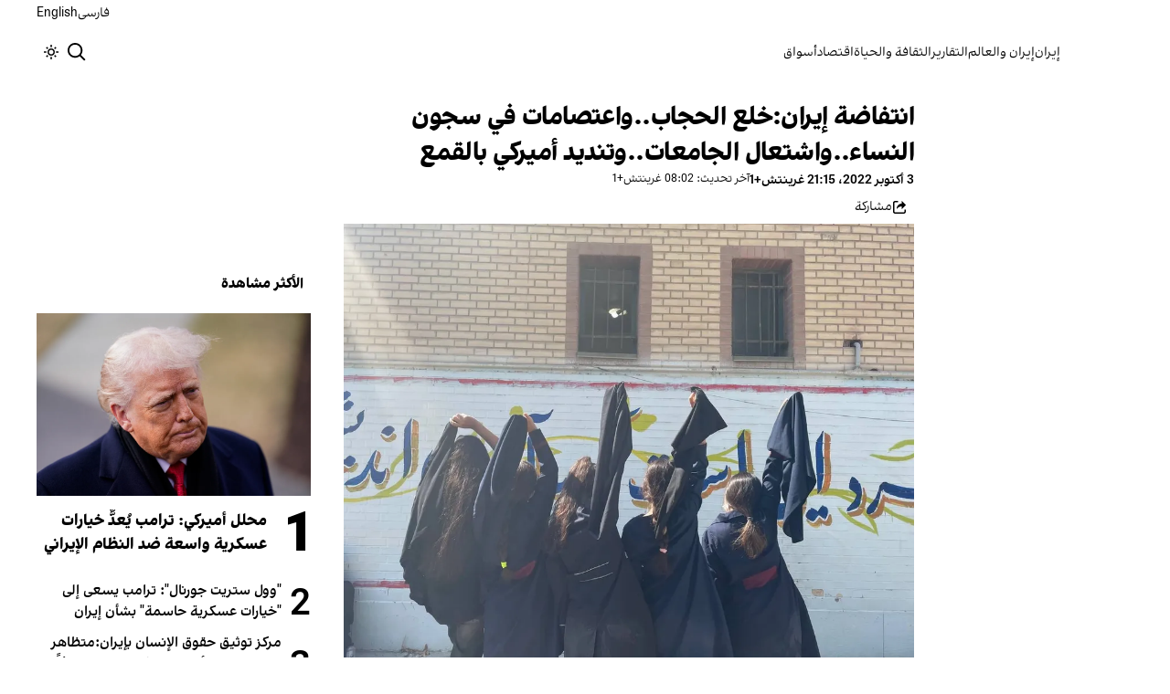

--- FILE ---
content_type: text/html; charset=utf-8
request_url: https://www.iranintl.com/ar/202210031012
body_size: 32583
content:
<!DOCTYPE html><html class="volant_4d0f79ce-module__fkGXSa__variable false" data-scroll-behavior="smooth" dir="rtl" lang="ar"><head><meta charSet="utf-8"/><meta name="viewport" content="width=device-width, initial-scale=1, maximum-scale=1, user-scalable=no"/><link rel="preload" as="image" href="/images/ii/ii-logo-ar.svg?dpl=dpl_BUkq9AnhbVqERLLyi95fLDiofhjL"/><link rel="stylesheet" href="/_next/static/chunks/5910015e94b2f011.css?dpl=dpl_BUkq9AnhbVqERLLyi95fLDiofhjL" data-precedence="next"/><link rel="stylesheet" href="/_next/static/chunks/a5da5087c9ef964c.css?dpl=dpl_BUkq9AnhbVqERLLyi95fLDiofhjL" data-precedence="next"/><link rel="stylesheet" href="/_next/static/chunks/ab7aa2edc085c7b7.css?dpl=dpl_BUkq9AnhbVqERLLyi95fLDiofhjL" data-precedence="next"/><link rel="stylesheet" href="/_next/static/chunks/da43e4dc43a80f4c.css?dpl=dpl_BUkq9AnhbVqERLLyi95fLDiofhjL" data-precedence="next"/><link rel="stylesheet" href="/_next/static/chunks/9840a8e1378ce10b.css?dpl=dpl_BUkq9AnhbVqERLLyi95fLDiofhjL" data-precedence="next"/><link rel="stylesheet" href="/_next/static/chunks/abcbf24e7fc6f57e.css?dpl=dpl_BUkq9AnhbVqERLLyi95fLDiofhjL" data-precedence="next"/><link rel="preload" as="script" fetchPriority="low" href="/_next/static/chunks/70ea1a8329d95bd7.js?dpl=dpl_BUkq9AnhbVqERLLyi95fLDiofhjL"/><script src="/_next/static/chunks/e4283e0e79988685.js?dpl=dpl_BUkq9AnhbVqERLLyi95fLDiofhjL" async=""></script><script src="/_next/static/chunks/e389e09072bd51fe.js?dpl=dpl_BUkq9AnhbVqERLLyi95fLDiofhjL" async=""></script><script src="/_next/static/chunks/393752ef7748ec37.js?dpl=dpl_BUkq9AnhbVqERLLyi95fLDiofhjL" async=""></script><script src="/_next/static/chunks/4a0898171cb5614f.js?dpl=dpl_BUkq9AnhbVqERLLyi95fLDiofhjL" async=""></script><script src="/_next/static/chunks/turbopack-efacfb7758651a85.js?dpl=dpl_BUkq9AnhbVqERLLyi95fLDiofhjL" async=""></script><script src="/_next/static/chunks/d96012bcfc98706a.js?dpl=dpl_BUkq9AnhbVqERLLyi95fLDiofhjL" async=""></script><script src="/_next/static/chunks/330162c7170e8f94.js?dpl=dpl_BUkq9AnhbVqERLLyi95fLDiofhjL" async=""></script><script src="/_next/static/chunks/3d7756d9f69932ec.js?dpl=dpl_BUkq9AnhbVqERLLyi95fLDiofhjL" async=""></script><script src="/_next/static/chunks/61497b0d6e2e58ca.js?dpl=dpl_BUkq9AnhbVqERLLyi95fLDiofhjL" async=""></script><script src="/_next/static/chunks/814e8c93c8799c27.js?dpl=dpl_BUkq9AnhbVqERLLyi95fLDiofhjL" async=""></script><script src="/_next/static/chunks/c703cb769835a7cf.js?dpl=dpl_BUkq9AnhbVqERLLyi95fLDiofhjL" async=""></script><script src="/_next/static/chunks/6cc3ba4920f4a155.js?dpl=dpl_BUkq9AnhbVqERLLyi95fLDiofhjL" async=""></script><script src="/_next/static/chunks/4fc8887958730396.js?dpl=dpl_BUkq9AnhbVqERLLyi95fLDiofhjL" async=""></script><script src="/_next/static/chunks/baf0794db80fc804.js?dpl=dpl_BUkq9AnhbVqERLLyi95fLDiofhjL" async=""></script><script src="/_next/static/chunks/3307a3c02bb8e8bf.js?dpl=dpl_BUkq9AnhbVqERLLyi95fLDiofhjL" async=""></script><script src="/_next/static/chunks/21f086c66e71fe85.js?dpl=dpl_BUkq9AnhbVqERLLyi95fLDiofhjL" async=""></script><script src="/_next/static/chunks/501c4f8eacdba421.js?dpl=dpl_BUkq9AnhbVqERLLyi95fLDiofhjL" async=""></script><script src="/_next/static/chunks/01e432c85a6d3b9f.js?dpl=dpl_BUkq9AnhbVqERLLyi95fLDiofhjL" async=""></script><link rel="preload" href="/_next/static/chunks/cd9e2b9c48e79b3e.css?dpl=dpl_BUkq9AnhbVqERLLyi95fLDiofhjL" as="style"/><link rel="preload" href="https://www.googletagmanager.com/gtag/js?id=G-WMG7XXS090" as="script"/><meta name="theme-color" content="#000d4d"/><meta name="next-size-adjust" content=""/><link rel="preconnect" href="https://i.iranintl.com"/><link rel="preconnect" href="https://daq1pvcuhj77l.cloudfront.net"/><link rel="dns-prefetch" href="https://i.iranintl.com"/><link rel="dns-prefetch" href="https://daq1pvcuhj77l.cloudfront.net"/><link rel="dns-prefetch" href="https://ott.iranintl.com"/><title>انتفاضة إيران:خلع الحجاب..واعتصامات في سجون النساء..واشتعال الجامعات..وتنديد أميركي بالقمع | إيران إنترناشيونال</title><meta name="description" content="واصل المحتجون الإيرانيون التظاهر في مختلف مدن إيران، واستمروا في إضرام النار في صور المرشدين الإيرانيين، فيما خلع النساء حجابهن، تحديا للقمع والتعتيم اللذين تفرضهما السلطات الإيرانية."/><link rel="manifest" href="/manifest.webmanifest"/><meta name="keywords" content="تابع استكشاف أخبار إيران ، السياسة الإيرانية ، الاقتصاد الإيراني ، الحكومة الإيرانية ، تلفزيون إيران ، تلفزيون إيران الدولي ، تلفزيون إيران ، آخر أخبار إيران ، تحديثات إيران ، إيران"/><meta name="google-adsense-account" content="ca-pub-7753790121110564"/><meta property="og:title" content="انتفاضة إيران:خلع الحجاب..واعتصامات في سجون النساء..واشتعال الجامعات..وتنديد أميركي بالقمع"/><meta property="og:description" content="واصل المحتجون الإيرانيون التظاهر في مختلف مدن إيران، واستمروا في إضرام النار في صور المرشدين الإيرانيين، فيما خلع النساء حجابهن، تحديا للقمع والتعتيم اللذين تفرضهما السلطات الإيرانية."/><meta property="og:url" content="https://www.iranintl.com/ar/202210031012"/><meta property="og:locale" content="ar-EG-u-nu-latn"/><meta property="og:image:height" content="630"/><meta property="og:image" content="https://i.iranintl.com/images/rdk9umy0/production/36e99aabe9a99f01859c5ca284ff0b6a7e6eb213-1280x1077.jpg?rect=0,203,1280,672&amp;w=1200&amp;h=630&amp;q=70&amp;fit=max&amp;auto=format"/><meta property="og:image:width" content="1200"/><meta property="og:type" content="article"/><meta property="article:published_time" content="2022-10-03T20:15:00.000Z"/><meta property="article:modified_time" content="2022-10-04T07:02:42Z"/><meta name="twitter:card" content="summary_large_image"/><meta name="twitter:title" content="انتفاضة إيران:خلع الحجاب..واعتصامات في سجون النساء..واشتعال الجامعات..وتنديد أميركي بالقمع"/><meta name="twitter:description" content="واصل المحتجون الإيرانيون التظاهر في مختلف مدن إيران، واستمروا في إضرام النار في صور المرشدين الإيرانيين، فيما خلع النساء حجابهن، تحديا للقمع والتعتيم اللذين تفرضهما السلطات الإيرانية."/><meta name="twitter:image:alt" content="انتفاضة إيران:خلع الحجاب..واعتصامات في سجون النساء..واشتعال الجامعات..وتنديد أميركي بالقمع"/><meta name="twitter:image:height" content="630"/><meta name="twitter:image" content="https://i.iranintl.com/images/rdk9umy0/production/36e99aabe9a99f01859c5ca284ff0b6a7e6eb213-1280x1077.jpg?rect=0,203,1280,672&amp;w=1200&amp;h=630&amp;q=70&amp;fit=max&amp;auto=format"/><meta name="twitter:image:width" content="1200"/><link rel="icon" href="/favicon.ico?favicon.6a484ff2.ico" sizes="48x48" type="image/x-icon"/><script src="/_next/static/chunks/a6dad97d9634a72d.js?dpl=dpl_BUkq9AnhbVqERLLyi95fLDiofhjL" noModule=""></script></head><body><div hidden=""><!--$--><!--/$--></div><!--&--><!--$--><!--body--><div class="Header-module-scss-module__rIun6a__top"><div class="Header-module-scss-module__rIun6a__top__container"><nav class="Header-module-scss-module__rIun6a__languageSwitcher"><ul class="Header-module-scss-module__rIun6a__languageList"><li class="Header-module-scss-module__rIun6a__languageItem"><a class="Header-module-scss-module__rIun6a__languageLink" href="/fa">فارسی</a></li><li class="Header-module-scss-module__rIun6a__languageItem"><a class="Header-module-scss-module__rIun6a__languageLink" href="/en">English</a></li></ul></nav></div></div><header class="Header-module-scss-module__rIun6a__header "><nav class="Header-module-scss-module__rIun6a__nav"><a class="Header-module-scss-module__rIun6a__logoLink" href="/ar"><div style="opacity:0;transform:translateY(20px) scale(0.8)"><img alt="Brand" width="80" height="40" decoding="async" data-nimg="1" class="Header-module-scss-module__rIun6a__logo" style="color:transparent" src="/images/ii/ii-logo-ar.svg?dpl=dpl_BUkq9AnhbVqERLLyi95fLDiofhjL"/></div></a><ul class="Header-module-scss-module__rIun6a__navList"><li class="Header-module-scss-module__rIun6a__navItem"><a class="Header-module-scss-module__rIun6a__navLink" href="/ar/iran-ar">إيران</a></li><li class="Header-module-scss-module__rIun6a__navItem"><a class="Header-module-scss-module__rIun6a__navLink" href="/ar/iran-and-world">إيران والعالم</a></li><li class="Header-module-scss-module__rIun6a__navItem"><a class="Header-module-scss-module__rIun6a__navLink" href="/ar/reports">التقارير</a></li><li class="Header-module-scss-module__rIun6a__navItem"><a class="Header-module-scss-module__rIun6a__navLink" href="/ar/culturelife">الثقافة والحياة</a></li><li class="Header-module-scss-module__rIun6a__navItem"><a class="Header-module-scss-module__rIun6a__navLink" href="/ar/economy">اقتصاد</a></li><li class="Header-module-scss-module__rIun6a__navItem"><a class="Header-module-scss-module__rIun6a__navLink" href="/ar/finance">أسواق</a></li></ul><div class="Header-module-scss-module__rIun6a__navOptions"><a class="Header-module-scss-module__rIun6a__searchButton" aria-label="Search" href="/ar/search"><svg height="20" stroke-linejoin="round" viewBox="0 0 16 16" width="24" style="color:currentcolor"><path fill-rule="evenodd" clip-rule="evenodd" d="M1.5 6.5C1.5 3.73858 3.73858 1.5 6.5 1.5C9.26142 1.5 11.5 3.73858 11.5 6.5C11.5 9.26142 9.26142 11.5 6.5 11.5C3.73858 11.5 1.5 9.26142 1.5 6.5ZM6.5 0C2.91015 0 0 2.91015 0 6.5C0 10.0899 2.91015 13 6.5 13C8.02469 13 9.42677 12.475 10.5353 11.596L13.9697 15.0303L14.5 15.5607L15.5607 14.5L15.0303 13.9697L11.596 10.5353C12.475 9.42677 13 8.02469 13 6.5C13 2.91015 10.0899 0 6.5 0Z" fill="currentColor"></path></svg></a><button type="button" title="Toggle theme" aria-label="Toggle theme" data-theme="light" class="Header-module-scss-module__rIun6a__themeToggleButton"><svg height="16" stroke-linejoin="round" viewBox="0 0 16 16" width="16"><path fill-rule="evenodd" clip-rule="evenodd" d="M8.75 0.75V0H7.25V0.75V2V2.75H8.75V2V0.75ZM11.182 3.75732L11.7123 3.22699L12.0659 2.87344L12.5962 2.34311L13.6569 3.40377L13.1265 3.9341L12.773 4.28765L12.2426 4.81798L11.182 3.75732ZM8 10.5C9.38071 10.5 10.5 9.38071 10.5 8C10.5 6.61929 9.38071 5.5 8 5.5C6.61929 5.5 5.5 6.61929 5.5 8C5.5 9.38071 6.61929 10.5 8 10.5ZM8 12C10.2091 12 12 10.2091 12 8C12 5.79086 10.2091 4 8 4C5.79086 4 4 5.79086 4 8C4 10.2091 5.79086 12 8 12ZM13.25 7.25H14H15.25H16V8.75H15.25H14H13.25V7.25ZM0.75 7.25H0V8.75H0.75H2H2.75V7.25H2H0.75ZM2.87348 12.0659L2.34315 12.5962L3.40381 13.6569L3.93414 13.1265L4.28769 12.773L4.81802 12.2426L3.75736 11.182L3.22703 11.7123L2.87348 12.0659ZM3.75735 4.81798L3.22702 4.28765L2.87347 3.9341L2.34314 3.40377L3.4038 2.34311L3.93413 2.87344L4.28768 3.22699L4.81802 3.75732L3.75735 4.81798ZM12.0659 13.1265L12.5962 13.6569L13.6569 12.5962L13.1265 12.0659L12.773 11.7123L12.2426 11.182L11.182 12.2426L11.7123 12.773L12.0659 13.1265ZM8.75 13.25V14V15.25V16H7.25V15.25V14V13.25H8.75Z" fill="currentColor"></path></svg></button><button type="button" class="Buttton-module-scss-module__wDr4Vq__button Header-module-scss-module__rIun6a__toggleMenu" data-state="closed" aria-label="Open menu" aria-expanded="false"><svg aria-hidden="true" viewBox="0 0 16 16" width="24px" height="24px"><rect x="1" y="3" width="14" height="1.5"></rect><rect x="1" y="7" width="14" height="1.5"></rect><rect x="1" y="11" width="14" height="1.5"></rect></svg></button></div></nav></header><dialog class="MobileMenu-module-scss-module__bLDuGq__mobileMenu" data-state="hide"><nav class="MobileMenu-module-scss-module__bLDuGq__nav"><section><ul><li class="MobileMenu-module-scss-module__bLDuGq__item"><a class="MobileMenu-module-scss-module__bLDuGq__item__link" href="/ar/iran-ar">إيران</a></li><li class="MobileMenu-module-scss-module__bLDuGq__item"><a class="MobileMenu-module-scss-module__bLDuGq__item__link" href="/ar/iran-and-world">إيران والعالم</a></li><li class="MobileMenu-module-scss-module__bLDuGq__item"><a class="MobileMenu-module-scss-module__bLDuGq__item__link" href="/ar/reports">التقارير</a></li><li class="MobileMenu-module-scss-module__bLDuGq__item"><a class="MobileMenu-module-scss-module__bLDuGq__item__link" href="/ar/culturelife">الثقافة والحياة</a></li><li class="MobileMenu-module-scss-module__bLDuGq__item"><a class="MobileMenu-module-scss-module__bLDuGq__item__link" href="/ar/economy">اقتصاد</a></li><li class="MobileMenu-module-scss-module__bLDuGq__item"><a class="MobileMenu-module-scss-module__bLDuGq__item__link" href="/ar/finance">أسواق</a></li></ul></section><section class="MobileMenu-module-scss-module__bLDuGq__settings"><ul class="MobileMenu-module-scss-module__bLDuGq__settingsMenu"><li class="MobileMenu-module-scss-module__bLDuGq__item"><span>المظهر</span><div class="ThemeToggle-module-scss-module__uJIBHq__toggleTheme"><button type="button" title="Toggle theme" aria-label="Toggle theme" data-active="true" class="ThemeToggle-module-scss-module__uJIBHq__toggleThemeButton"><svg height="16" stroke-linejoin="round" viewBox="0 0 16 16" width="16"><path fill-rule="evenodd" clip-rule="evenodd" d="M8.75 0.75V0H7.25V0.75V2V2.75H8.75V2V0.75ZM11.182 3.75732L11.7123 3.22699L12.0659 2.87344L12.5962 2.34311L13.6569 3.40377L13.1265 3.9341L12.773 4.28765L12.2426 4.81798L11.182 3.75732ZM8 10.5C9.38071 10.5 10.5 9.38071 10.5 8C10.5 6.61929 9.38071 5.5 8 5.5C6.61929 5.5 5.5 6.61929 5.5 8C5.5 9.38071 6.61929 10.5 8 10.5ZM8 12C10.2091 12 12 10.2091 12 8C12 5.79086 10.2091 4 8 4C5.79086 4 4 5.79086 4 8C4 10.2091 5.79086 12 8 12ZM13.25 7.25H14H15.25H16V8.75H15.25H14H13.25V7.25ZM0.75 7.25H0V8.75H0.75H2H2.75V7.25H2H0.75ZM2.87348 12.0659L2.34315 12.5962L3.40381 13.6569L3.93414 13.1265L4.28769 12.773L4.81802 12.2426L3.75736 11.182L3.22703 11.7123L2.87348 12.0659ZM3.75735 4.81798L3.22702 4.28765L2.87347 3.9341L2.34314 3.40377L3.4038 2.34311L3.93413 2.87344L4.28768 3.22699L4.81802 3.75732L3.75735 4.81798ZM12.0659 13.1265L12.5962 13.6569L13.6569 12.5962L13.1265 12.0659L12.773 11.7123L12.2426 11.182L11.182 12.2426L11.7123 12.773L12.0659 13.1265ZM8.75 13.25V14V15.25V16H7.25V15.25V14V13.25H8.75Z" fill="currentColor"></path></svg></button><button type="button" title="Toggle theme" aria-label="Toggle theme" data-active="false" class="ThemeToggle-module-scss-module__uJIBHq__toggleThemeButton"><svg height="16" stroke-linejoin="round" viewBox="0 0 16 16" width="16"><path fill-rule="evenodd" clip-rule="evenodd" d="M1.5 8.00005C1.5 5.53089 2.99198 3.40932 5.12349 2.48889C4.88136 3.19858 4.75 3.95936 4.75 4.7501C4.75 8.61609 7.88401 11.7501 11.75 11.7501C11.8995 11.7501 12.048 11.7454 12.1953 11.7361C11.0955 13.1164 9.40047 14.0001 7.5 14.0001C4.18629 14.0001 1.5 11.3138 1.5 8.00005ZM6.41706 0.577759C2.78784 1.1031 0 4.22536 0 8.00005C0 12.1422 3.35786 15.5001 7.5 15.5001C10.5798 15.5001 13.2244 13.6438 14.3792 10.9921L13.4588 9.9797C12.9218 10.155 12.3478 10.2501 11.75 10.2501C8.71243 10.2501 6.25 7.78767 6.25 4.7501C6.25 3.63431 6.58146 2.59823 7.15111 1.73217L6.41706 0.577759ZM13.25 1V1.75V2.75L14.25 2.75H15V4.25H14.25H13.25V5.25V6H11.75V5.25V4.25H10.75L10 4.25V2.75H10.75L11.75 2.75V1.75V1H13.25Z" fill="currentColor"></path></svg></button></div></li><li class="MobileMenu-module-scss-module__bLDuGq__item"><span>اللغة</span><ul class="MobileMenu-module-scss-module__bLDuGq__languagesMenu"><li class="MobileMenu-module-scss-module__bLDuGq__languageLabel"><a href="/fa">فارسی</a></li><li class="MobileMenu-module-scss-module__bLDuGq__languageLabel"><a href="/en">English</a></li></ul></li></ul></section></nav></dialog><main class="mainWrapper"><!--&--><div class="page" data-route="slug"><!--&--><script type="application/ld+json">{"@context":"https://schema.org","@type":"NewsArticle","headline":"انتفاضة إيران:خلع الحجاب..واعتصامات في سجون النساء..واشتعال الجامعات..وتنديد أميركي بالقمع","description":"واصل المحتجون الإيرانيون التظاهر في مختلف مدن إيران، واستمروا في إضرام النار في صور المرشدين الإيرانيين، فيما خلع النساء حجابهن، تحديا للقمع والتعتيم اللذين تفرضهما السلطات الإيرانية.","mainEntityOfPage":{"@type":"WebPage","@id":"https://www.iranintl.com/ar/202210031012"},"datePublished":"2022-10-03T20:15:00.000Z","dateModified":"2022-10-04T07:02:42Z","publisher":{"@type":"Organization","name":"إيران إنترناشيونال","url":"https://www.iranintl.com/ar","logo":{"@type":"ImageObject","url":"https://www.iranintl.com/ar/logo.png"}},"image":"https://i.iranintl.com/images/rdk9umy0/production/36e99aabe9a99f01859c5ca284ff0b6a7e6eb213-1280x1077.jpg?rect=0,203,1280,672&w=1200&h=630&fit=max&auto=format","articleSection":"إيران","breadcrumb":{"@type":"BreadcrumbList","itemListElement":[{"@type":"ListItem","position":1,"name":"common.home","item":"https://www.iranintl.com/ar"},{"@type":"ListItem","position":2,"name":"إيران","item":"https://www.iranintl.com/ar/category/iran-ar"},{"@type":"ListItem","position":3,"name":"انتفاضة إيران:خلع الحجاب..واعتصامات في سجون النساء..واشتعال الجامعات..وتنديد أميركي بالقمع"}]},"inLanguage":"ar-EG-u-nu-latn"}</script><div class="ArticleLayout-module-scss-module__NMWzEG__layout" data-article-id="5f7da9a4-b03d-49f8-8b4d-301e5cb3a114" data-article-type="story" data-language="arabic"><article class="ArticleLayout-module-scss-module__NMWzEG__article" data-has-sidebar="true" itemScope="" itemType="https://schema.org/NewsArticle"><header class="ArticleHeader-module-scss-module__jUU3zW__header ArticleLayout-module-scss-module__NMWzEG__header"><h1 class="ArticleHeader-module-scss-module__jUU3zW__headline" itemProp="headline">انتفاضة إيران:خلع الحجاب..واعتصامات في سجون النساء..واشتعال الجامعات..وتنديد أميركي بالقمع</h1><div class="ArticleHeader-module-scss-module__jUU3zW__tools"><div class="ArticleHeader-module-scss-module__jUU3zW__timeWrapper"><!--$--><div class="ArticleHeader-module-scss-module__jUU3zW__time"><time dateTime="2022-10-03T20:15:00.000Z" data-type="published" aria-label="Published on 3 أكتوبر 2022">3 أكتوبر 2022، 21:15 غرينتش+1</time><time dateTime="2022-10-04T07:02:42.000Z" data-type="updated" aria-label="Updated on 4 أكتوبر 2022">آخر تحديث: 08:02 غرينتش+1</time></div><!--/$--></div><div class="ArticleHeader-module-scss-module__jUU3zW__actions"><div class="URLShareDialog-module-scss-module__YDVwKa__share"><button type="button" class="Buttton-module-scss-module__wDr4Vq__button URLShareDialog-module-scss-module__YDVwKa__shareButton"><svg height="16" stroke-linejoin="round" viewBox="0 0 16 16" width="16" style="color:currentcolor"><path fill-rule="evenodd" clip-rule="evenodd" d="M15 11.25V10.5H13.5V11.25V12.75C13.5 13.1642 13.1642 13.5 12.75 13.5H3.25C2.83579 13.5 2.5 13.1642 2.5 12.75L2.5 3.25C2.5 2.83579 2.83579 2.5 3.25 2.5H5.75H6.5V1H5.75H3.25C2.00736 1 1 2.00736 1 3.25V12.75C1 13.9926 2.00736 15 3.25 15H12.75C13.9926 15 15 13.9926 15 12.75V11.25ZM15 5.5L10.5 1V4C7.46243 4 5 6.46243 5 9.5V10L5.05855 9.91218C6.27146 8.09281 8.31339 7 10.5 7V10L15 5.5Z" fill="currentColor"></path></svg><span>مشاركة</span></button></div></div></div><div class="ArticleHeader-module-scss-module__jUU3zW__imageWrapper"><figure class="ArticleHeader-module-scss-module__jUU3zW__figure"><picture><source media="(max-width:576px)" srcSet="https://i.iranintl.com/images/rdk9umy0/production/36e99aabe9a99f01859c5ca284ff0b6a7e6eb213-1280x1077.jpg?rect=0,28,1280,1022&amp;w=576&amp;h=460&amp;q=80&amp;fit=max&amp;auto=format"/><source media="(min-width:577px)" srcSet="https://i.iranintl.com/images/rdk9umy0/production/36e99aabe9a99f01859c5ca284ff0b6a7e6eb213-1280x1077.jpg?rect=0,28,1280,1023&amp;w=992&amp;h=793&amp;q=80&amp;fit=max&amp;auto=format"/><img width="576" height="460" decoding="async" style="width:100%;height:auto;margin:0 auto" src="https://i.iranintl.com/images/rdk9umy0/production/36e99aabe9a99f01859c5ca284ff0b6a7e6eb213-1280x1077.jpg?rect=0,28,1280,1022&amp;w=576&amp;h=460&amp;q=80&amp;fit=max&amp;auto=format"/></picture></figure></div></header><main class="ArticleLayout-module-scss-module__NMWzEG__body"><div class="ArticleBody-module-scss-module__sq2tcG__body" data-article-id="202210031012"><p class="ArticleBody-module-scss-module__sq2tcG__lead">واصل المحتجون الإيرانيون التظاهر في مختلف مدن إيران، واستمروا في إضرام النار في صور المرشدين الإيرانيين، فيما خلع النساء حجابهن، تحديا للقمع والتعتيم اللذين تفرضهما السلطات الإيرانية.</p><!--$?--><template id="B:0"></template><div class="Skeleton-module-scss-module__u3hcSa__skeletonList Skeleton-module-scss-module__u3hcSa__gap-large "><div class="Skeleton-module-scss-module__u3hcSa__skeletonTextContainer"><div class="Skeleton-module-scss-module__u3hcSa__skeletonText Skeleton-module-scss-module__u3hcSa__normal " aria-hidden="true"></div><div class="Skeleton-module-scss-module__u3hcSa__skeletonText Skeleton-module-scss-module__u3hcSa__normal " aria-hidden="true"></div><div class="Skeleton-module-scss-module__u3hcSa__skeletonText Skeleton-module-scss-module__u3hcSa__normal " aria-hidden="true"></div><div class="Skeleton-module-scss-module__u3hcSa__skeletonText Skeleton-module-scss-module__u3hcSa__normal " aria-hidden="true"></div><div class="Skeleton-module-scss-module__u3hcSa__skeletonText Skeleton-module-scss-module__u3hcSa__normal " aria-hidden="true"></div></div><div class="Skeleton-module-scss-module__u3hcSa__skeletonTextContainer"><div class="Skeleton-module-scss-module__u3hcSa__skeletonText Skeleton-module-scss-module__u3hcSa__normal " aria-hidden="true"></div><div class="Skeleton-module-scss-module__u3hcSa__skeletonText Skeleton-module-scss-module__u3hcSa__normal " aria-hidden="true"></div><div class="Skeleton-module-scss-module__u3hcSa__skeletonText Skeleton-module-scss-module__u3hcSa__normal " aria-hidden="true"></div><div class="Skeleton-module-scss-module__u3hcSa__skeletonText Skeleton-module-scss-module__u3hcSa__normal " aria-hidden="true"></div><div class="Skeleton-module-scss-module__u3hcSa__skeletonText Skeleton-module-scss-module__u3hcSa__normal " aria-hidden="true"></div><div class="Skeleton-module-scss-module__u3hcSa__skeletonText Skeleton-module-scss-module__u3hcSa__normal " aria-hidden="true"></div></div><div class="Skeleton-module-scss-module__u3hcSa__skeletonTextContainer"><div class="Skeleton-module-scss-module__u3hcSa__skeletonText Skeleton-module-scss-module__u3hcSa__normal " aria-hidden="true"></div><div class="Skeleton-module-scss-module__u3hcSa__skeletonText Skeleton-module-scss-module__u3hcSa__normal " aria-hidden="true"></div><div class="Skeleton-module-scss-module__u3hcSa__skeletonText Skeleton-module-scss-module__u3hcSa__normal " aria-hidden="true"></div><div class="Skeleton-module-scss-module__u3hcSa__skeletonText Skeleton-module-scss-module__u3hcSa__normal " aria-hidden="true"></div><div class="Skeleton-module-scss-module__u3hcSa__skeletonText Skeleton-module-scss-module__u3hcSa__normal " aria-hidden="true"></div><div class="Skeleton-module-scss-module__u3hcSa__skeletonText Skeleton-module-scss-module__u3hcSa__normal " aria-hidden="true"></div><div class="Skeleton-module-scss-module__u3hcSa__skeletonText Skeleton-module-scss-module__u3hcSa__normal " aria-hidden="true"></div><div class="Skeleton-module-scss-module__u3hcSa__skeletonText Skeleton-module-scss-module__u3hcSa__normal " aria-hidden="true"></div></div></div><!--/$--></div></main></article><aside class="ArticleLayout-module-scss-module__NMWzEG__sidebar" data-direction="rtl"><!--$?--><template id="B:1"></template><div class="ArticleLayout-module-scss-module__NMWzEG__sidebarSkeleton"><div class="Skeleton-module-scss-module__u3hcSa__skeletonTextContainer"><div class="Skeleton-module-scss-module__u3hcSa__skeletonText Skeleton-module-scss-module__u3hcSa__small " aria-hidden="true"></div><div class="Skeleton-module-scss-module__u3hcSa__skeletonText Skeleton-module-scss-module__u3hcSa__small " aria-hidden="true"></div><div class="Skeleton-module-scss-module__u3hcSa__skeletonText Skeleton-module-scss-module__u3hcSa__small " style="width:100%" aria-hidden="true"></div></div></div><!--/$--></aside><section class="ArticleLayout-module-scss-module__NMWzEG__relatedArticles" data-has-sidebar="true"><!--$?--><template id="B:2"></template><div class="ArticleLayout-module-scss-module__NMWzEG__relatedSkeleton"><div class="Skeleton-module-scss-module__u3hcSa__skeletonTextContainer"><div class="Skeleton-module-scss-module__u3hcSa__skeletonText Skeleton-module-scss-module__u3hcSa__small " aria-hidden="true"></div><div class="Skeleton-module-scss-module__u3hcSa__skeletonText Skeleton-module-scss-module__u3hcSa__small " aria-hidden="true"></div><div class="Skeleton-module-scss-module__u3hcSa__skeletonText Skeleton-module-scss-module__u3hcSa__small " aria-hidden="true"></div><div class="Skeleton-module-scss-module__u3hcSa__skeletonText Skeleton-module-scss-module__u3hcSa__small " aria-hidden="true"></div><div class="Skeleton-module-scss-module__u3hcSa__skeletonText Skeleton-module-scss-module__u3hcSa__small " style="width:100%" aria-hidden="true"></div></div></div><!--/$--></section></div><!--$--><!--/$--><!--/&--></div><!--/&--></main><footer class="MainFooter-module-scss-module__ieQtua__footer"><section><nav class="MainFooter-module-scss-module__ieQtua__nav"><ul class="MainFooter-module-scss-module__ieQtua__menu"><li class="MainFooter-module-scss-module__ieQtua__list"><a class="MainFooter-module-scss-module__ieQtua__link" href="/ar/iran-ar">إيران</a></li><li class="MainFooter-module-scss-module__ieQtua__list"><a class="MainFooter-module-scss-module__ieQtua__link" href="/ar/iran-and-world">إيران والعالم</a></li><li class="MainFooter-module-scss-module__ieQtua__list"><a class="MainFooter-module-scss-module__ieQtua__link" href="/ar/reports">التقارير</a></li><li class="MainFooter-module-scss-module__ieQtua__list"><a class="MainFooter-module-scss-module__ieQtua__link" href="/ar/culturelife">الثقافة والحياة</a></li><li class="MainFooter-module-scss-module__ieQtua__list"><a class="MainFooter-module-scss-module__ieQtua__link" href="/ar/economy">اقتصاد</a></li><li class="MainFooter-module-scss-module__ieQtua__list"><a class="MainFooter-module-scss-module__ieQtua__link" href="/ar/finance">أسواق</a></li></ul><ul class="MainFooter-module-scss-module__ieQtua__socialIcons"><li><a target="_blank" href="https://www.instagram.com/iranintlar"><svg width="24" height="24" class="svg" viewBox="0 0 48 48" xmlns="http://www.w3.org/2000/svg"><path d="M24 0C17.48 0 16.666.03 14.106.144 11.55.264 9.81.666 8.28 1.26c-1.578.612-2.918 1.434-4.252 2.768-1.334 1.334-2.156 2.674-2.768 4.252-.594 1.53-.996 3.27-1.116 5.826C.03 16.666 0 17.48 0 24s.03 7.334.144 9.894c.12 2.556.522 4.296 1.116 5.826.612 1.578 1.434 2.918 2.768 4.252 1.334 1.334 2.674 2.156 4.252 2.768 1.53.594 3.27.996 5.826 1.116C16.666 47.97 17.48 48 24 48s7.334-.03 9.894-.144c2.556-.12 4.296-.522 5.826-1.116 1.578-.612 2.918-1.434 4.252-2.768 1.334-1.334 2.156-2.674 2.768-4.252.594-1.53.996-3.27 1.116-5.826C47.97 31.334 48 30.52 48 24s-.03-7.334-.144-9.894c-.12-2.556-.522-4.296-1.116-5.826-.612-1.578-1.434-2.918-2.768-4.252C41.946 2.694 40.606 1.872 39.028 1.26c-1.53-.594-3.27-.996-5.826-1.116C31.334.03 30.52 0 24 0zm0 4.32c6.406 0 7.17.032 9.7.142 2.34.11 3.61.498 4.454.83 1.124.434 1.92.954 2.764 1.792.838.838 1.358 1.634 1.792 2.764.33.844.718 2.114.828 4.454.11 2.532.142 3.294.142 9.7s-.032 7.17-.148 9.7c-.122 2.34-.512 3.61-.842 4.454-.448 1.124-.954 1.92-1.792 2.764-.838.838-1.634 1.358-2.764 1.792-.844.33-2.114.718-4.454.828-2.532.11-3.298.142-9.718.142-6.42 0-7.172-.032-9.718-.148-2.342-.122-3.632-.512-4.472-.842-.898-.448-1.92-.954-2.762-1.792-.838-.838-1.358-1.634-1.792-2.762-.33-.844-.718-2.114-.842-4.472-.09-2.52-.122-3.298-.122-9.718 0-6.42.032-7.17.122-9.718.124-2.342.512-3.632.842-4.472.434-1.124.954-1.92 1.792-2.762.838-.838 1.864-1.358 2.762-1.792.84-.33 2.132-.718 4.472-.842 2.528-.092 3.3-.122 9.718-.122l.09.06zm0 7.356c-6.81 0-12.324 5.52-12.324 12.324 0 6.81 5.52 12.324 12.324 12.324 6.81 0 12.324-5.52 12.324-12.324 0-6.81-5.52-12.324-12.324-12.324zM24 32c-4.42 0-8-3.58-8-8s3.58-8 8-8 8 3.58 8 8-3.58 8-8 8zm15.692-20.81c0 1.59-1.292 2.88-2.88 2.88-1.59 0-2.88-1.292-2.88-2.88 0-1.59 1.292-2.878 2.88-2.878 1.588 0 2.88 1.29 2.88 2.878z" fill="currentcolor"></path></svg></a></li><li><a target="_blank" href="https://x.com/iranintl_ar"><svg width="24" height="24" class="svg" viewBox="0 0 48 48" xmlns="http://www.w3.org/2000/svg"><path d="M36.6526 3.8078H43.3995L28.6594 20.6548L46 43.5797H32.4225L21.7881 29.6759L9.61989 43.5797H2.86886L18.6349 25.56L2 3.8078H15.9222L25.5348 16.5165L36.6526 3.8078ZM34.2846 39.5414H38.0232L13.8908 7.63406H9.87892L34.2846 39.5414Z" fill="currentcolor"></path></svg></a></li><li><a target="_blank" href="https://www.facebook.com/iranintlar"><svg width="24" height="24" class="svg" viewBox="0 0 48 48" xmlns="http://www.w3.org/2000/svg"><path d="M24 0C10.7453 0 0 10.7453 0 24C0 35.255 7.74912 44.6995 18.2026 47.2934V31.3344H13.2538V24H18.2026V20.8397C18.2026 12.671 21.8995 8.8848 29.9194 8.8848C31.44 8.8848 34.0637 9.18336 35.137 9.48096V16.129C34.5706 16.0694 33.5866 16.0397 32.3645 16.0397C28.4294 16.0397 26.9088 17.5306 26.9088 21.4061V24H34.7482L33.4013 31.3344H26.9088V47.8243C38.7926 46.3891 48.001 36.2707 48.001 24C48 10.7453 37.2547 0 24 0Z" fill="currentcolor"></path></svg></a></li></ul></nav></section><section class="MainFooter-module-scss-module__ieQtua__copyright"><span>جميع الحقوق محفوظة، يسمح بإعادة نشر المواد بشرط الإشارة إلى المصدر.</span><div><a target="_blank" rel="noopener noreferrer" aria-label="Volant Media" href="https://volantmedia.net"><img alt="volant media logo" loading="lazy" width="105" height="34" decoding="async" data-nimg="1" style="color:transparent" src="/_next/static/media/volant-brand.9fe7a301.svg?dpl=dpl_BUkq9AnhbVqERLLyi95fLDiofhjL"/></a></div></section></footer><button class="FloatingButton-module-scss-module__pygDZq__button  " aria-label="آخر الأخبار" title="آخر الأخبار" tabindex="0" style="transform:translateY(100px) scale(0)"><div class="FloatingButton-module-scss-module__pygDZq__background"></div><div class="FloatingButton-module-scss-module__pygDZq__accent"></div><div class="FloatingButton-module-scss-module__pygDZq__content"><div class="FloatingButton-module-scss-module__pygDZq__icon" style="opacity:0;transform:scale(0.8)"><svg xmlns="http://www.w3.org/2000/svg" width="24" height="24" viewBox="0 0 24 24" fill="none" stroke="currentColor" stroke-width="2" stroke-linecap="round" stroke-linejoin="round" class="lucide lucide-newspaper" aria-hidden="true"><path d="M15 18h-5"></path><path d="M18 14h-8"></path><path d="M4 22h16a2 2 0 0 0 2-2V4a2 2 0 0 0-2-2H8a2 2 0 0 0-2 2v16a2 2 0 0 1-4 0v-9a2 2 0 0 1 2-2h2"></path><rect width="8" height="4" x="10" y="6" rx="1"></rect></svg></div></div><div class="FloatingButton-module-scss-module__pygDZq__ripple" style="opacity:0.5;transform:scale(0)"></div></button><!--/$--><!--/&--><script>requestAnimationFrame(function(){$RT=performance.now()});</script><script src="/_next/static/chunks/70ea1a8329d95bd7.js?dpl=dpl_BUkq9AnhbVqERLLyi95fLDiofhjL" id="_R_" async=""></script><script>(self.__next_f=self.__next_f||[]).push([0])</script><script>self.__next_f.push([1,"1:\"$Sreact.fragment\"\n2:I[339756,[\"/_next/static/chunks/d96012bcfc98706a.js?dpl=dpl_BUkq9AnhbVqERLLyi95fLDiofhjL\",\"/_next/static/chunks/330162c7170e8f94.js?dpl=dpl_BUkq9AnhbVqERLLyi95fLDiofhjL\"],\"default\"]\n3:I[837457,[\"/_next/static/chunks/d96012bcfc98706a.js?dpl=dpl_BUkq9AnhbVqERLLyi95fLDiofhjL\",\"/_next/static/chunks/330162c7170e8f94.js?dpl=dpl_BUkq9AnhbVqERLLyi95fLDiofhjL\"],\"default\"]\n7:I[897367,[\"/_next/static/chunks/d96012bcfc98706a.js?dpl=dpl_BUkq9AnhbVqERLLyi95fLDiofhjL\",\"/_next/static/chunks/330162c7170e8f94.js?dpl=dpl_BUkq9AnhbVqERLLyi95fLDiofhjL\"],\"OutletBoundary\"]\n8:\"$Sreact.suspense\"\nb:I[168027,[],\"default\"]\nc:I[897367,[\"/_next/static/chunks/d96012bcfc98706a.js?dpl=dpl_BUkq9AnhbVqERLLyi95fLDiofhjL\",\"/_next/static/chunks/330162c7170e8f94.js?dpl=dpl_BUkq9AnhbVqERLLyi95fLDiofhjL\"],\"ViewportBoundary\"]\ne:I[897367,[\"/_next/static/chunks/d96012bcfc98706a.js?dpl=dpl_BUkq9AnhbVqERLLyi95fLDiofhjL\",\"/_next/static/chunks/330162c7170e8f94.js?dpl=dpl_BUkq9AnhbVqERLLyi95fLDiofhjL\"],\"MetadataBoundary\"]\n:HL[\"/_next/static/chunks/5910015e94b2f011.css?dpl=dpl_BUkq9AnhbVqERLLyi95fLDiofhjL\",\"style\"]\n:HL[\"/_next/static/chunks/a5da5087c9ef964c.css?dpl=dpl_BUkq9AnhbVqERLLyi95fLDiofhjL\",\"style\"]\n:HL[\"/_next/static/chunks/ab7aa2edc085c7b7.css?dpl=dpl_BUkq9AnhbVqERLLyi95fLDiofhjL\",\"style\"]\n:HL[\"/_next/static/media/78fffed6bd416327-s.p.50daaa01.woff2\",\"font\",{\"crossOrigin\":\"\",\"type\":\"font/woff2\"}]\n:HL[\"/_next/static/media/Volant_Bold-s.p.26b74273.woff2\",\"font\",{\"crossOrigin\":\"\",\"type\":\"font/woff2\"}]\n:HL[\"/_next/static/media/Volant_Medium-s.p.a40e4044.woff2\",\"font\",{\"crossOrigin\":\"\",\"type\":\"font/woff2\"}]\n:HL[\"/_next/static/media/Volant_Semibold-s.p.6b5b2246.woff2\",\"font\",{\"crossOrigin\":\"\",\"type\":\"font/woff2\"}]\n:HL[\"/_next/static/media/caa3a2e1cccd8315-s.p.853070df.woff2\",\"font\",{\"crossOrigin\":\"\",\"type\":\"font/woff2\"}]\n:HL[\"/_next/static/media/f26d6d8170e57a33-s.p.1454d351.woff2\",\"font\",{\"crossOrigin\":\"\",\"type\":\"font/woff2\"}]\n:HL[\"/_next/static/chunks/da43e4dc43a80f4c.css?dpl=dpl_BUkq9AnhbVqERLLyi95fLDiofhjL\",\"style\"]\n:HL[\"/_next/static/chunks/9840a8e1378ce10b.css?dpl=dpl_BUkq9AnhbVqERLLyi95fLDiofhjL\",\"style\"]\n:HL[\"/_next/static/chunks/abcbf24e7fc6f57e.css?dpl=dpl_BUkq9AnhbVqERLLyi95fLDiofhjL\",\"style\"]\n"])</script><script>self.__next_f.push([1,"0:{\"P\":null,\"b\":\"cBEu1J-avzt84sP_q_XZo\",\"c\":[\"\",\"ar\",\"202210031012\"],\"q\":\"\",\"i\":false,\"f\":[[[\"\",{\"children\":[[\"lang\",\"ar\",\"d\"],{\"children\":[[\"slug\",\"202210031012\",\"d\"],{\"children\":[\"__PAGE__\",{}]}]},\"$undefined\",\"$undefined\",true]}],[[\"$\",\"$1\",\"c\",{\"children\":[null,[\"$\",\"$L2\",null,{\"parallelRouterKey\":\"children\",\"error\":\"$undefined\",\"errorStyles\":\"$undefined\",\"errorScripts\":\"$undefined\",\"template\":[\"$\",\"$L3\",null,{}],\"templateStyles\":\"$undefined\",\"templateScripts\":\"$undefined\",\"notFound\":[[[\"$\",\"title\",null,{\"children\":\"404: This page could not be found.\"}],[\"$\",\"div\",null,{\"style\":{\"fontFamily\":\"system-ui,\\\"Segoe UI\\\",Roboto,Helvetica,Arial,sans-serif,\\\"Apple Color Emoji\\\",\\\"Segoe UI Emoji\\\"\",\"height\":\"100vh\",\"textAlign\":\"center\",\"display\":\"flex\",\"flexDirection\":\"column\",\"alignItems\":\"center\",\"justifyContent\":\"center\"},\"children\":[\"$\",\"div\",null,{\"children\":[[\"$\",\"style\",null,{\"dangerouslySetInnerHTML\":{\"__html\":\"body{color:#000;background:#fff;margin:0}.next-error-h1{border-right:1px solid rgba(0,0,0,.3)}@media (prefers-color-scheme:dark){body{color:#fff;background:#000}.next-error-h1{border-right:1px solid rgba(255,255,255,.3)}}\"}}],[\"$\",\"h1\",null,{\"className\":\"next-error-h1\",\"style\":{\"display\":\"inline-block\",\"margin\":\"0 20px 0 0\",\"padding\":\"0 23px 0 0\",\"fontSize\":24,\"fontWeight\":500,\"verticalAlign\":\"top\",\"lineHeight\":\"49px\"},\"children\":404}],[\"$\",\"div\",null,{\"style\":{\"display\":\"inline-block\"},\"children\":[\"$\",\"h2\",null,{\"style\":{\"fontSize\":14,\"fontWeight\":400,\"lineHeight\":\"49px\",\"margin\":0},\"children\":\"This page could not be found.\"}]}]]}]}]],[]],\"forbidden\":\"$undefined\",\"unauthorized\":\"$undefined\"}]]}],{\"children\":[[\"$\",\"$1\",\"c\",{\"children\":[[[\"$\",\"link\",\"0\",{\"rel\":\"stylesheet\",\"href\":\"/_next/static/chunks/5910015e94b2f011.css?dpl=dpl_BUkq9AnhbVqERLLyi95fLDiofhjL\",\"precedence\":\"next\",\"crossOrigin\":\"$undefined\",\"nonce\":\"$undefined\"}],[\"$\",\"link\",\"1\",{\"rel\":\"stylesheet\",\"href\":\"/_next/static/chunks/a5da5087c9ef964c.css?dpl=dpl_BUkq9AnhbVqERLLyi95fLDiofhjL\",\"precedence\":\"next\",\"crossOrigin\":\"$undefined\",\"nonce\":\"$undefined\"}],[\"$\",\"link\",\"2\",{\"rel\":\"stylesheet\",\"href\":\"/_next/static/chunks/ab7aa2edc085c7b7.css?dpl=dpl_BUkq9AnhbVqERLLyi95fLDiofhjL\",\"precedence\":\"next\",\"crossOrigin\":\"$undefined\",\"nonce\":\"$undefined\"}],[\"$\",\"script\",\"script-0\",{\"src\":\"/_next/static/chunks/3d7756d9f69932ec.js?dpl=dpl_BUkq9AnhbVqERLLyi95fLDiofhjL\",\"async\":true,\"nonce\":\"$undefined\"}],[\"$\",\"script\",\"script-1\",{\"src\":\"/_next/static/chunks/61497b0d6e2e58ca.js?dpl=dpl_BUkq9AnhbVqERLLyi95fLDiofhjL\",\"async\":true,\"nonce\":\"$undefined\"}],[\"$\",\"script\",\"script-2\",{\"src\":\"/_next/static/chunks/814e8c93c8799c27.js?dpl=dpl_BUkq9AnhbVqERLLyi95fLDiofhjL\",\"async\":true,\"nonce\":\"$undefined\"}],[\"$\",\"script\",\"script-3\",{\"src\":\"/_next/static/chunks/c703cb769835a7cf.js?dpl=dpl_BUkq9AnhbVqERLLyi95fLDiofhjL\",\"async\":true,\"nonce\":\"$undefined\"}],[\"$\",\"script\",\"script-4\",{\"src\":\"/_next/static/chunks/6cc3ba4920f4a155.js?dpl=dpl_BUkq9AnhbVqERLLyi95fLDiofhjL\",\"async\":true,\"nonce\":\"$undefined\"}],[\"$\",\"script\",\"script-5\",{\"src\":\"/_next/static/chunks/4fc8887958730396.js?dpl=dpl_BUkq9AnhbVqERLLyi95fLDiofhjL\",\"async\":true,\"nonce\":\"$undefined\"}],[\"$\",\"script\",\"script-6\",{\"src\":\"/_next/static/chunks/baf0794db80fc804.js?dpl=dpl_BUkq9AnhbVqERLLyi95fLDiofhjL\",\"async\":true,\"nonce\":\"$undefined\"}]],\"$L4\"]}],{\"children\":[[\"$\",\"$1\",\"c\",{\"children\":[null,\"$L5\"]}],{\"children\":[[\"$\",\"$1\",\"c\",{\"children\":[\"$L6\",[[\"$\",\"link\",\"0\",{\"rel\":\"stylesheet\",\"href\":\"/_next/static/chunks/da43e4dc43a80f4c.css?dpl=dpl_BUkq9AnhbVqERLLyi95fLDiofhjL\",\"precedence\":\"next\",\"crossOrigin\":\"$undefined\",\"nonce\":\"$undefined\"}],[\"$\",\"link\",\"1\",{\"rel\":\"stylesheet\",\"href\":\"/_next/static/chunks/9840a8e1378ce10b.css?dpl=dpl_BUkq9AnhbVqERLLyi95fLDiofhjL\",\"precedence\":\"next\",\"crossOrigin\":\"$undefined\",\"nonce\":\"$undefined\"}],[\"$\",\"link\",\"2\",{\"rel\":\"stylesheet\",\"href\":\"/_next/static/chunks/abcbf24e7fc6f57e.css?dpl=dpl_BUkq9AnhbVqERLLyi95fLDiofhjL\",\"precedence\":\"next\",\"crossOrigin\":\"$undefined\",\"nonce\":\"$undefined\"}],[\"$\",\"script\",\"script-0\",{\"src\":\"/_next/static/chunks/3307a3c02bb8e8bf.js?dpl=dpl_BUkq9AnhbVqERLLyi95fLDiofhjL\",\"async\":true,\"nonce\":\"$undefined\"}],[\"$\",\"script\",\"script-1\",{\"src\":\"/_next/static/chunks/21f086c66e71fe85.js?dpl=dpl_BUkq9AnhbVqERLLyi95fLDiofhjL\",\"async\":true,\"nonce\":\"$undefined\"}],[\"$\",\"script\",\"script-2\",{\"src\":\"/_next/static/chunks/501c4f8eacdba421.js?dpl=dpl_BUkq9AnhbVqERLLyi95fLDiofhjL\",\"async\":true,\"nonce\":\"$undefined\"}],[\"$\",\"script\",\"script-3\",{\"src\":\"/_next/static/chunks/01e432c85a6d3b9f.js?dpl=dpl_BUkq9AnhbVqERLLyi95fLDiofhjL\",\"async\":true,\"nonce\":\"$undefined\"}]],[\"$\",\"$L7\",null,{\"children\":[\"$\",\"$8\",null,{\"name\":\"Next.MetadataOutlet\",\"children\":\"$@9\"}]}]]}],{},null,false,false]},null,false,false]},null,false,false]},null,false,false],\"$La\",false]],\"m\":\"$undefined\",\"G\":[\"$b\",[]],\"S\":false}\n"])</script><script>self.__next_f.push([1,"a:[\"$\",\"$1\",\"h\",{\"children\":[null,[\"$\",\"$Lc\",null,{\"children\":\"$Ld\"}],[\"$\",\"div\",null,{\"hidden\":true,\"children\":[\"$\",\"$Le\",null,{\"children\":[\"$\",\"$8\",null,{\"name\":\"Next.Metadata\",\"children\":\"$Lf\"}]}]}],[\"$\",\"meta\",null,{\"name\":\"next-size-adjust\",\"content\":\"\"}]]}]\n5:[\"$\",\"div\",null,{\"className\":\"page\",\"data-route\":\"slug\",\"children\":[\"$\",\"$L2\",null,{\"parallelRouterKey\":\"children\",\"error\":\"$undefined\",\"errorStyles\":\"$undefined\",\"errorScripts\":\"$undefined\",\"template\":[\"$\",\"$L3\",null,{}],\"templateStyles\":\"$undefined\",\"templateScripts\":\"$undefined\",\"notFound\":\"$undefined\",\"forbidden\":\"$undefined\",\"unauthorized\":\"$undefined\"}]}]\n4:[\"$\",\"html\",null,{\"className\":\"volant_4d0f79ce-module__fkGXSa__variable false\",\"data-scroll-behavior\":\"smooth\",\"dir\":\"rtl\",\"lang\":\"ar\",\"children\":[[\"$\",\"head\",null,{\"children\":[[\"$\",\"link\",null,{\"rel\":\"preconnect\",\"href\":\"https://i.iranintl.com\"}],[\"$\",\"link\",null,{\"rel\":\"preconnect\",\"href\":\"https://daq1pvcuhj77l.cloudfront.net\"}],[\"$\",\"link\",null,{\"rel\":\"dns-prefetch\",\"href\":\"https://i.iranintl.com\"}],[\"$\",\"link\",null,{\"rel\":\"dns-prefetch\",\"href\":\"https://daq1pvcuhj77l.cloudfront.net\"}],[\"$\",\"link\",null,{\"rel\":\"dns-prefetch\",\"href\":\"https://ott.iranintl.com\"}]]}],[\"$\",\"$8\",null,{\"fallback\":null,\"children\":\"$L10\"}]]}]\nd:[[\"$\",\"meta\",\"0\",{\"charSet\":\"utf-8\"}],[\"$\",\"meta\",\"1\",{\"name\":\"viewport\",\"content\":\"width=device-width, initial-scale=1, maximum-scale=1, user-scalable=no\"}],[\"$\",\"meta\",\"2\",{\"name\":\"theme-color\",\"content\":\"#000d4d\"}]]\n"])</script><script>self.__next_f.push([1,"11:I[109876,[\"/_next/static/chunks/3d7756d9f69932ec.js?dpl=dpl_BUkq9AnhbVqERLLyi95fLDiofhjL\",\"/_next/static/chunks/61497b0d6e2e58ca.js?dpl=dpl_BUkq9AnhbVqERLLyi95fLDiofhjL\",\"/_next/static/chunks/814e8c93c8799c27.js?dpl=dpl_BUkq9AnhbVqERLLyi95fLDiofhjL\",\"/_next/static/chunks/c703cb769835a7cf.js?dpl=dpl_BUkq9AnhbVqERLLyi95fLDiofhjL\",\"/_next/static/chunks/6cc3ba4920f4a155.js?dpl=dpl_BUkq9AnhbVqERLLyi95fLDiofhjL\",\"/_next/static/chunks/4fc8887958730396.js?dpl=dpl_BUkq9AnhbVqERLLyi95fLDiofhjL\",\"/_next/static/chunks/baf0794db80fc804.js?dpl=dpl_BUkq9AnhbVqERLLyi95fLDiofhjL\"],\"ThemeProvider\"]\n12:I[718970,[\"/_next/static/chunks/3d7756d9f69932ec.js?dpl=dpl_BUkq9AnhbVqERLLyi95fLDiofhjL\",\"/_next/static/chunks/61497b0d6e2e58ca.js?dpl=dpl_BUkq9AnhbVqERLLyi95fLDiofhjL\",\"/_next/static/chunks/814e8c93c8799c27.js?dpl=dpl_BUkq9AnhbVqERLLyi95fLDiofhjL\",\"/_next/static/chunks/c703cb769835a7cf.js?dpl=dpl_BUkq9AnhbVqERLLyi95fLDiofhjL\",\"/_next/static/chunks/6cc3ba4920f4a155.js?dpl=dpl_BUkq9AnhbVqERLLyi95fLDiofhjL\",\"/_next/static/chunks/4fc8887958730396.js?dpl=dpl_BUkq9AnhbVqERLLyi95fLDiofhjL\",\"/_next/static/chunks/baf0794db80fc804.js?dpl=dpl_BUkq9AnhbVqERLLyi95fLDiofhjL\"],\"DictionaryProvider\"]\n13:I[631314,[\"/_next/static/chunks/3d7756d9f69932ec.js?dpl=dpl_BUkq9AnhbVqERLLyi95fLDiofhjL\",\"/_next/static/chunks/61497b0d6e2e58ca.js?dpl=dpl_BUkq9AnhbVqERLLyi95fLDiofhjL\",\"/_next/static/chunks/814e8c93c8799c27.js?dpl=dpl_BUkq9AnhbVqERLLyi95fLDiofhjL\",\"/_next/static/chunks/c703cb769835a7cf.js?dpl=dpl_BUkq9AnhbVqERLLyi95fLDiofhjL\",\"/_next/static/chunks/6cc3ba4920f4a155.js?dpl=dpl_BUkq9AnhbVqERLLyi95fLDiofhjL\",\"/_next/static/chunks/4fc8887958730396.js?dpl=dpl_BUkq9AnhbVqERLLyi95fLDiofhjL\",\"/_next/static/chunks/baf0794db80fc804.js?dpl=dpl_BUkq9AnhbVqERLLyi95fLDiofhjL\"],\"MediaProvider\"]\n14:I[603374,[\"/_next/static/chunks/3d7756d9f69932ec.js?dpl=dpl_BUkq9AnhbVqERLLyi95fLDiofhjL\",\"/_next/static/chunks/61497b0d6e2e58ca.js?dpl=dpl_BUkq9AnhbVqERLLyi95fLDiofhjL\",\"/_next/static/chunks/814e8c93c8799c27.js?dpl=dpl_BUkq9AnhbVqERLLyi95fLDiofhjL\",\"/_next/static/chunks/c703cb769835a7cf.js?dpl=dpl_BUkq9AnhbVqERLLyi95fLDiofhjL\",\"/_next/static/chunks/6cc3ba4920f4a155.js?dpl=dpl_BUkq9AnhbVqERLLyi95fLDiofhjL\",\"/_next/static/chunks/4fc8887958730396.js?dpl=dpl_BUkq9AnhbVqERLLyi95fLDiofhjL\",\"/_next/static/chunks/baf0794db80fc804.js?dpl=dpl_BUkq9AnhbVqERLLyi95fLDiofhjL\"],\"default\"]\n15:I[522016,[\"/_next/static/chunks/3d7756d9f69932ec.js?dpl=dpl_BUkq9AnhbVqERLLyi95fLDiofhjL\",\"/_next/static/chunks/61497b0d6e2e58ca.js?dpl=dpl_BUkq9AnhbVqERLLyi95fLDiofhjL\",\"/_next/static/chunks/814e8c93c8799c27.js?dpl=dpl_BUkq9AnhbVqERLLyi95fLDiofhjL\",\"/_next/static/chunks/c703cb769835a7cf.js?dpl=dpl_BUkq9AnhbVqERLLyi95fLDiofhjL\",\"/_next/static/chunks/6cc3ba4920f4a155.js?dpl=dpl_BUkq9AnhbVqERLLyi95fLDiofhjL\",\"/_next/static/chunks/4fc8887958730396.js?dpl=dpl_BUkq9AnhbVqERLLyi95fLDiofhjL\",\"/_next/static/chunks/baf0794db80fc804.js?dpl=dpl_BUkq9AnhbVqERLLyi95fLDiofhjL\",\"/_next/static/chunks/3307a3c02bb8e8bf.js?dpl=dpl_BUkq9AnhbVqERLLyi95fLDiofhjL\",\"/_next/static/chunks/21f086c66e71fe85.js?dpl=dpl_BUkq9AnhbVqERLLyi95fLDiofhjL\",\"/_next/static/chunks/501c4f8eacdba421.js?dpl=dpl_BUkq9AnhbVqERLLyi95fLDiofhjL\",\"/_next/static/chunks/01e432c85a6d3b9f.js?dpl=dpl_BUkq9AnhbVqERLLyi95fLDiofhjL\"],\"\"]\n:HL[\"/_next/static/chunks/cd9e2b9c48e79b3e.css?dpl=dpl_BUkq9AnhbVqERLLyi95fLDiofhjL\",\"style\"]\n"])</script><script>self.__next_f.push([1,"10:[\"$\",\"body\",null,{\"children\":[[\"$\",\"$L11\",null,{\"children\":[\"$\",\"$L12\",null,{\"initialDictionary\":{\"meta\":{\"title\":\"إيران إنترناشيونال\",\"description\":\"المصدر الأول للأخبار من إيران | السياسة والثقافة والحياة وكل شيء إيران\",\"keywords\":\"تابع استكشاف أخبار إيران ، السياسة الإيرانية ، الاقتصاد الإيراني ، الحكومة الإيرانية ، تلفزيون إيران ، تلفزيون إيران الدولي ، تلفزيون إيران ، آخر أخبار إيران ، تحديثات إيران ، إيران\",\"copyright\":\"جميع الحقوق محفوظة، يسمح بإعادة نشر المواد بشرط الإشارة إلى المصدر.\"},\"navigation\":{\"label\":\"التنقل\",\"home\":\"الرئيسية\"},\"settings\":\"الإعدادات\",\"theme\":\"المظهر\",\"language\":\"اللغة\",\"share\":{\"label\":\"مشاركة\",\"heading\":\"شارك هذا المقال\",\"subHeading\":\"دع الآخرين يعرفون بمشاركة هذه القصة على منصاتك المفضلة.\",\"linkToShare\":\"نسخ الرابط للمشاركة بسهولة\",\"copied\":\"تم النسخ!\"},\"widget\":{\"live\":{\"title\":\"بث مباشر\"},\"leagueStanding\":{\"title\":\"جدول الدوري\",\"rank\":\"المركز\",\"team\":\"الفريق\",\"played\":\"لعب\",\"points\":\"النقاط\",\"form\":\"الشكل\",\"lastUpdate\":\"آخر تحديث\"},\"airQuality\":{\"title\":\"جودة الهواء\",\"aqi\":\"مؤشر\",\"pollutant\":\"الملوث الأساسي\"},\"weather\":{\"title\":\"الطقس\",\"humidity\":\"الرطوبة\",\"cloudCover\":\"الغطاء السحابي\",\"uv\":\"مؤشر الأشعة فوق البنفسجية\"},\"finance\":{\"title\":\"الأسواق\"}},\"media\":{\"article\":{\"listen\":\"استمع إلى هذا المقال\",\"pause\":\"إيقاف هذا المقال\",\"ariaListen\":\"تشغيل صوت المقال\",\"ariaPause\":\"إيقاف صوت المقال\"}},\"article\":{\"relatedArticles\":\"المقالات ذات الصلة\",\"loadMore\":\"تحميل المزيد\",\"currentArticle\":\"هذا المقال\"},\"common\":{\"loading\":\"جار التحميل...\"},\"label\":{\"live\":\"تغطية مباشرة\",\"summary\":\"ملخص\",\"breaking\":\"عاجل\"},\"mostPopulars\":\"الأكثر مشاهدة\",\"editorsPicks\":\"اختيارات المحرر\",\"exploreMore\":\"استكشف المزيد\",\"opinions\":\"آراء\",\"updated\":\"آخر تحديث\",\"updatedAt\":\"تم التحديث في {date}\",\"time\":{\"published\":\"نُشر\",\"updated\":\"تحديث\",\"publishedOn\":\"نُشر في\",\"updatedOn\":\"تم التحديث في\",\"gmt\":\"غرينتش\"},\"loadMore\":\"عرض المزيد\",\"loading\":\"جارٍ التحميل\",\"noMoreContent\":\"لا مزيد من المحتوى.\",\"latestNews\":{\"close\":\"إغلاق\",\"enterFullscreen\":\"ملء الشاشة\",\"error\":\"خطأ في جلب الأخبار\",\"exitFullscreen\":\"الخروج من ملء الشاشة\",\"gridView\":\"عرض الشبكة\",\"listView\":\"عرض القائمة\",\"loadNew\":\"تحميل الأخبار الجديدة\",\"newItems\":\"خبر جديد\",\"noNews\":\"لا توجد أخبار متاحة\",\"notFound\":\"لم يتم العثور على أخبار\",\"reload\":\"إعادة تحميل\",\"retry\":\"إعادة المحاولة\",\"shortcuts\":{\"close\":\"إغلاق اللوحة\",\"refresh\":\"تحديث الأخبار\",\"toggle\":\"إظهار/إخفاء لوحة آخر الأخبار\"},\"title\":\"آخر الأخبار\",\"view\":\"عرض\",\"viewAll\":\"عرض الكل\"},\"liveblog\":{\"newUpdate\":\"تحديث جديد\",\"showNewUpdates\":\"عرض التحديثات الجديدة\"},\"cookieBanner\":{\"title\":\"إشعار ملفات تعريف الارتباط\",\"message\":\"نستخدم ملفات تعريف الارتباط الأساسية لضمان عمل موقعنا بشكل صحيح. بموافقتك، قد نستخدم أيضًا ملفات تعريف الارتباط غير الأساسية لتحسين تجربة المستخدم وتحليل حركة المرور على الموقع. بالنقر على 'قبول الكل'، فإنك توافق على استخدامنا لملفات تعريف الارتباط.\",\"accept\":\"قبول الكل\",\"reject\":\"رفض غير الأساسية\",\"manage\":\"إدارة التفضيلات\",\"necessary\":\"ملفات تعريف الارتباط الأساسية\",\"analytics\":\"ملفات تعريف الارتباط التحليلية\",\"marketing\":\"ملفات تعريف الارتباط التسويقية\",\"preferences\":\"ملفات تعريف الارتباط للتفضيلات\",\"learnMore\":\"معرفة المزيد عن ملفات تعريف الارتباط\"}},\"initialLocale\":\"ar\",\"children\":[[\"$\",\"$L13\",null,{\"children\":[[\"$\",\"$L14\",null,{\"dictionary\":\"$10:props:children:0:props:children:props:initialDictionary\",\"navigation\":{\"menu\":[{\"title\":\"إيران\",\"link\":\"iran-ar\"},{\"title\":\"إيران والعالم\",\"link\":\"iran-and-world\"},{\"title\":\"التقارير\",\"link\":\"reports\"},{\"title\":\"الثقافة والحياة\",\"link\":\"culturelife\"},{\"title\":\"اقتصاد\",\"link\":\"economy\"},{\"title\":\"أسواق\",\"link\":\"finance\"}],\"social\":{\"instagram\":\"https://www.instagram.com/iranintlar\",\"x\":\"https://x.com/iranintl_ar\",\"facebook\":\"https://www.facebook.com/iranintlar\"}},\"outlet\":\"iitv\"}],[\"$\",\"main\",null,{\"className\":\"mainWrapper\",\"children\":[\"$\",\"$L2\",null,{\"parallelRouterKey\":\"children\",\"error\":\"$undefined\",\"errorStyles\":\"$undefined\",\"errorScripts\":\"$undefined\",\"template\":[\"$\",\"$L3\",null,{}],\"templateStyles\":\"$undefined\",\"templateScripts\":\"$undefined\",\"notFound\":[[\"$\",\"section\",null,{\"className\":\"wrapper\",\"children\":[\"$\",\"main\",null,{\"className\":\"content\",\"children\":[[\"$\",\"h1\",null,{\"children\":\"404 - Page Not Found\"}],[\"$\",\"$L15\",null,{\"className\":\"link\",\"href\":\"/\",\"prefetch\":false,\"children\":\"BACK TO HOME\"}]]}]}],[[\"$\",\"link\",\"0\",{\"rel\":\"stylesheet\",\"href\":\"/_next/static/chunks/cd9e2b9c48e79b3e.css?dpl=dpl_BUkq9AnhbVqERLLyi95fLDiofhjL\",\"precedence\":\"next\",\"crossOrigin\":\"$undefined\",\"nonce\":\"$undefined\"}]]],\"forbidden\":\"$undefined\",\"unauthorized\":\"$undefined\"}]}],\"$L16\",\"$L17\"]}],\"$L18\"]}]}],\"$L19\",\"$L1a\",false]}]\n"])</script><script>self.__next_f.push([1,"1b:I[638760,[\"/_next/static/chunks/3d7756d9f69932ec.js?dpl=dpl_BUkq9AnhbVqERLLyi95fLDiofhjL\",\"/_next/static/chunks/61497b0d6e2e58ca.js?dpl=dpl_BUkq9AnhbVqERLLyi95fLDiofhjL\",\"/_next/static/chunks/814e8c93c8799c27.js?dpl=dpl_BUkq9AnhbVqERLLyi95fLDiofhjL\",\"/_next/static/chunks/c703cb769835a7cf.js?dpl=dpl_BUkq9AnhbVqERLLyi95fLDiofhjL\",\"/_next/static/chunks/6cc3ba4920f4a155.js?dpl=dpl_BUkq9AnhbVqERLLyi95fLDiofhjL\",\"/_next/static/chunks/4fc8887958730396.js?dpl=dpl_BUkq9AnhbVqERLLyi95fLDiofhjL\",\"/_next/static/chunks/baf0794db80fc804.js?dpl=dpl_BUkq9AnhbVqERLLyi95fLDiofhjL\"],\"MainFooter\"]\n1c:I[799248,[\"/_next/static/chunks/3d7756d9f69932ec.js?dpl=dpl_BUkq9AnhbVqERLLyi95fLDiofhjL\",\"/_next/static/chunks/61497b0d6e2e58ca.js?dpl=dpl_BUkq9AnhbVqERLLyi95fLDiofhjL\",\"/_next/static/chunks/814e8c93c8799c27.js?dpl=dpl_BUkq9AnhbVqERLLyi95fLDiofhjL\",\"/_next/static/chunks/c703cb769835a7cf.js?dpl=dpl_BUkq9AnhbVqERLLyi95fLDiofhjL\",\"/_next/static/chunks/6cc3ba4920f4a155.js?dpl=dpl_BUkq9AnhbVqERLLyi95fLDiofhjL\",\"/_next/static/chunks/4fc8887958730396.js?dpl=dpl_BUkq9AnhbVqERLLyi95fLDiofhjL\",\"/_next/static/chunks/baf0794db80fc804.js?dpl=dpl_BUkq9AnhbVqERLLyi95fLDiofhjL\",\"/_next/static/chunks/3307a3c02bb8e8bf.js?dpl=dpl_BUkq9AnhbVqERLLyi95fLDiofhjL\",\"/_next/static/chunks/21f086c66e71fe85.js?dpl=dpl_BUkq9AnhbVqERLLyi95fLDiofhjL\",\"/_next/static/chunks/501c4f8eacdba421.js?dpl=dpl_BUkq9AnhbVqERLLyi95fLDiofhjL\",\"/_next/static/chunks/01e432c85a6d3b9f.js?dpl=dpl_BUkq9AnhbVqERLLyi95fLDiofhjL\"],\"default\"]\n1d:I[421294,[\"/_next/static/chunks/3d7756d9f69932ec.js?dpl=dpl_BUkq9AnhbVqERLLyi95fLDiofhjL\",\"/_next/static/chunks/61497b0d6e2e58ca.js?dpl=dpl_BUkq9AnhbVqERLLyi95fLDiofhjL\",\"/_next/static/chunks/814e8c93c8799c27.js?dpl=dpl_BUkq9AnhbVqERLLyi95fLDiofhjL\",\"/_next/static/chunks/c703cb769835a7cf.js?dpl=dpl_BUkq9AnhbVqERLLyi95fLDiofhjL\",\"/_next/static/chunks/6cc3ba4920f4a155.js?dpl=dpl_BUkq9AnhbVqERLLyi95fLDiofhjL\",\"/_next/static/chunks/4fc8887958730396.js?dpl=dpl_BUkq9AnhbVqERLLyi95fLDiofhjL\",\"/_next/static/chunks/baf0794db80fc804.js?dpl=dpl_BUkq9AnhbVqERLLyi95fLDiofhjL\"],\"LatestNewsWrapper\"]\n1e:I[654576,[\"/_next/static/chunks/3d7756d9f69932ec.js?dpl=dpl_BUkq9AnhbVqERLLyi95fLDiofhjL\",\"/_next/static/chunks/61497b0d6e2e58ca.js?dpl=dpl_BUkq9AnhbVqERLLyi95fLDiofhjL\",\"/_next/static/chunks/814e8c93c8799c27.js?dpl=dpl_BUkq9AnhbVqERLLyi95fLDiofhjL\",\"/_next/static/chunks/c703cb769835a7cf.js?dpl=dpl_BUkq9AnhbVqERLLyi95fLDiofhjL\",\"/_next/static/chunks/6cc3ba4920f4a155.js?dpl=dpl_BUkq9AnhbVqERLLyi95fLDiofhjL\",\"/_next/static/chunks/4fc8887958730396.js?dpl=dpl_BUkq9AnhbVqERLLyi95fLDiofhjL\",\"/_next/static/chunks/baf0794db80fc804.js?dpl=dpl_BUkq9AnhbVqERLLyi95fLDiofhjL\"],\"GoogleAnalytics\"]\n1f:I[605144,[\"/_next/static/chunks/3d7756d9f69932ec.js?dpl=dpl_BUkq9AnhbVqERLLyi95fLDiofhjL\",\"/_next/static/chunks/61497b0d6e2e58ca.js?dpl=dpl_BUkq9AnhbVqERLLyi95fLDiofhjL\",\"/_next/static/chunks/814e8c93c8799c27.js?dpl=dpl_BUkq9AnhbVqERLLyi95fLDiofhjL\",\"/_next/static/chunks/c703cb769835a7cf.js?dpl=dpl_BUkq9AnhbVqERLLyi95fLDiofhjL\",\"/_next/static/chunks/6cc3ba4920f4a155.js?dpl=dpl_BUkq9AnhbVqERLLyi95fLDiofhjL\",\"/_next/static/chunks/4fc8887958730396.js?dpl=dpl_BUkq9AnhbVqERLLyi95fLDiofhjL\",\"/_next/static/chunks/baf0794db80fc804.js?dpl=dpl_BUkq9AnhbVqERLLyi95fLDiofhjL\"],\"default\"]\n16:[\"$\",\"$L1b\",null,{\"dictionary\":\"$10:props:children:0:props:children:props:initialDictionary\",\"navigation\":\"$10:props:children:0:props:children:props:children:0:props:children:0:props:navigation\"}]\n17:[\"$\",\"$L1c\",null,{}]\n18:[\"$\",\"$L1d\",null,{\"language\":\"arabic\",\"locale\":\"ar\",\"translations\":\"$10:props:children:0:props:children:props:initialDictionary:latestNews\"}]\n19:[\"$\",\"$L1e\",null,{\"gaId\":\"G-WMG7XXS090\"}]\n1a:[\"$\",\"$L1f\",null,{\"projectId\":\"on4faa0a7n\"}]\n"])</script><script>self.__next_f.push([1,"20:I[27201,[\"/_next/static/chunks/d96012bcfc98706a.js?dpl=dpl_BUkq9AnhbVqERLLyi95fLDiofhjL\",\"/_next/static/chunks/330162c7170e8f94.js?dpl=dpl_BUkq9AnhbVqERLLyi95fLDiofhjL\"],\"IconMark\"]\n9:null\n"])</script><script>self.__next_f.push([1,"f:[[\"$\",\"title\",\"0\",{\"children\":\"انتفاضة إيران:خلع الحجاب..واعتصامات في سجون النساء..واشتعال الجامعات..وتنديد أميركي بالقمع | إيران إنترناشيونال\"}],[\"$\",\"meta\",\"1\",{\"name\":\"description\",\"content\":\"واصل المحتجون الإيرانيون التظاهر في مختلف مدن إيران، واستمروا في إضرام النار في صور المرشدين الإيرانيين، فيما خلع النساء حجابهن، تحديا للقمع والتعتيم اللذين تفرضهما السلطات الإيرانية.\"}],[\"$\",\"link\",\"2\",{\"rel\":\"manifest\",\"href\":\"/manifest.webmanifest\",\"crossOrigin\":\"$undefined\"}],[\"$\",\"meta\",\"3\",{\"name\":\"keywords\",\"content\":\"تابع استكشاف أخبار إيران ، السياسة الإيرانية ، الاقتصاد الإيراني ، الحكومة الإيرانية ، تلفزيون إيران ، تلفزيون إيران الدولي ، تلفزيون إيران ، آخر أخبار إيران ، تحديثات إيران ، إيران\"}],[\"$\",\"meta\",\"4\",{\"name\":\"google-adsense-account\",\"content\":\"ca-pub-7753790121110564\"}],[\"$\",\"meta\",\"5\",{\"property\":\"og:title\",\"content\":\"انتفاضة إيران:خلع الحجاب..واعتصامات في سجون النساء..واشتعال الجامعات..وتنديد أميركي بالقمع\"}],[\"$\",\"meta\",\"6\",{\"property\":\"og:description\",\"content\":\"واصل المحتجون الإيرانيون التظاهر في مختلف مدن إيران، واستمروا في إضرام النار في صور المرشدين الإيرانيين، فيما خلع النساء حجابهن، تحديا للقمع والتعتيم اللذين تفرضهما السلطات الإيرانية.\"}],[\"$\",\"meta\",\"7\",{\"property\":\"og:url\",\"content\":\"https://www.iranintl.com/ar/202210031012\"}],[\"$\",\"meta\",\"8\",{\"property\":\"og:locale\",\"content\":\"ar-EG-u-nu-latn\"}],[\"$\",\"meta\",\"9\",{\"property\":\"og:image:height\",\"content\":\"630\"}],[\"$\",\"meta\",\"10\",{\"property\":\"og:image\",\"content\":\"https://i.iranintl.com/images/rdk9umy0/production/36e99aabe9a99f01859c5ca284ff0b6a7e6eb213-1280x1077.jpg?rect=0,203,1280,672\u0026w=1200\u0026h=630\u0026q=70\u0026fit=max\u0026auto=format\"}],[\"$\",\"meta\",\"11\",{\"property\":\"og:image:width\",\"content\":\"1200\"}],[\"$\",\"meta\",\"12\",{\"property\":\"og:type\",\"content\":\"article\"}],[\"$\",\"meta\",\"13\",{\"property\":\"article:published_time\",\"content\":\"2022-10-03T20:15:00.000Z\"}],[\"$\",\"meta\",\"14\",{\"property\":\"article:modified_time\",\"content\":\"2022-10-04T07:02:42Z\"}],[\"$\",\"meta\",\"15\",{\"name\":\"twitter:card\",\"content\":\"summary_large_image\"}],[\"$\",\"meta\",\"16\",{\"name\":\"twitter:title\",\"content\":\"انتفاضة إيران:خلع الحجاب..واعتصامات في سجون النساء..واشتعال الجامعات..وتنديد أميركي بالقمع\"}],[\"$\",\"meta\",\"17\",{\"name\":\"twitter:description\",\"content\":\"واصل المحتجون الإيرانيون التظاهر في مختلف مدن إيران، واستمروا في إضرام النار في صور المرشدين الإيرانيين، فيما خلع النساء حجابهن، تحديا للقمع والتعتيم اللذين تفرضهما السلطات الإيرانية.\"}],[\"$\",\"meta\",\"18\",{\"name\":\"twitter:image:alt\",\"content\":\"انتفاضة إيران:خلع الحجاب..واعتصامات في سجون النساء..واشتعال الجامعات..وتنديد أميركي بالقمع\"}],[\"$\",\"meta\",\"19\",{\"name\":\"twitter:image:height\",\"content\":\"630\"}],[\"$\",\"meta\",\"20\",{\"name\":\"twitter:image\",\"content\":\"https://i.iranintl.com/images/rdk9umy0/production/36e99aabe9a99f01859c5ca284ff0b6a7e6eb213-1280x1077.jpg?rect=0,203,1280,672\u0026w=1200\u0026h=630\u0026q=70\u0026fit=max\u0026auto=format\"}],[\"$\",\"meta\",\"21\",{\"name\":\"twitter:image:width\",\"content\":\"1200\"}],[\"$\",\"link\",\"22\",{\"rel\":\"icon\",\"href\":\"/favicon.ico?favicon.6a484ff2.ico\",\"sizes\":\"48x48\",\"type\":\"image/x-icon\"}],[\"$\",\"$L20\",\"23\",{}]]\n"])</script><script>self.__next_f.push([1,"22:I[831000,[\"/_next/static/chunks/3d7756d9f69932ec.js?dpl=dpl_BUkq9AnhbVqERLLyi95fLDiofhjL\",\"/_next/static/chunks/61497b0d6e2e58ca.js?dpl=dpl_BUkq9AnhbVqERLLyi95fLDiofhjL\",\"/_next/static/chunks/814e8c93c8799c27.js?dpl=dpl_BUkq9AnhbVqERLLyi95fLDiofhjL\",\"/_next/static/chunks/c703cb769835a7cf.js?dpl=dpl_BUkq9AnhbVqERLLyi95fLDiofhjL\",\"/_next/static/chunks/6cc3ba4920f4a155.js?dpl=dpl_BUkq9AnhbVqERLLyi95fLDiofhjL\",\"/_next/static/chunks/4fc8887958730396.js?dpl=dpl_BUkq9AnhbVqERLLyi95fLDiofhjL\",\"/_next/static/chunks/baf0794db80fc804.js?dpl=dpl_BUkq9AnhbVqERLLyi95fLDiofhjL\",\"/_next/static/chunks/3307a3c02bb8e8bf.js?dpl=dpl_BUkq9AnhbVqERLLyi95fLDiofhjL\",\"/_next/static/chunks/21f086c66e71fe85.js?dpl=dpl_BUkq9AnhbVqERLLyi95fLDiofhjL\",\"/_next/static/chunks/501c4f8eacdba421.js?dpl=dpl_BUkq9AnhbVqERLLyi95fLDiofhjL\",\"/_next/static/chunks/01e432c85a6d3b9f.js?dpl=dpl_BUkq9AnhbVqERLLyi95fLDiofhjL\"],\"TimeAgo\"]\n23:I[236769,[\"/_next/static/chunks/3d7756d9f69932ec.js?dpl=dpl_BUkq9AnhbVqERLLyi95fLDiofhjL\",\"/_next/static/chunks/61497b0d6e2e58ca.js?dpl=dpl_BUkq9AnhbVqERLLyi95fLDiofhjL\",\"/_next/static/chunks/814e8c93c8799c27.js?dpl=dpl_BUkq9AnhbVqERLLyi95fLDiofhjL\",\"/_next/static/chunks/c703cb769835a7cf.js?dpl=dpl_BUkq9AnhbVqERLLyi95fLDiofhjL\",\"/_next/static/chunks/6cc3ba4920f4a155.js?dpl=dpl_BUkq9AnhbVqERLLyi95fLDiofhjL\",\"/_next/static/chunks/4fc8887958730396.js?dpl=dpl_BUkq9AnhbVqERLLyi95fLDiofhjL\",\"/_next/static/chunks/baf0794db80fc804.js?dpl=dpl_BUkq9AnhbVqERLLyi95fLDiofhjL\",\"/_next/static/chunks/3307a3c02bb8e8bf.js?dpl=dpl_BUkq9AnhbVqERLLyi95fLDiofhjL\",\"/_next/static/chunks/21f086c66e71fe85.js?dpl=dpl_BUkq9AnhbVqERLLyi95fLDiofhjL\",\"/_next/static/chunks/501c4f8eacdba421.js?dpl=dpl_BUkq9AnhbVqERLLyi95fLDiofhjL\",\"/_next/static/chunks/01e432c85a6d3b9f.js?dpl=dpl_BUkq9AnhbVqERLLyi95fLDiofhjL\"],\"default\"]\n21:T673,{\"@context\":\"https://schema.org\",\"@type\":\"NewsArticle\",\"headline\":\"انتفاضة إيران:خلع الحجاب..واعتصامات في سجون النساء..واشتعال الجامعات..وتنديد أميركي بالقمع\",\"description\":\"واصل المحتجون الإيرانيون التظاهر في مختلف مدن إيران، واستمروا في إضرام النار في صور المرشدين الإيرانيين، فيما خلع النساء حجابهن، تحديا للقمع والتعتيم اللذين تفرضهما السلطات الإيرانية.\",\"mainEntityOfPage\":{\"@type\":\"WebPage\",\"@id\":\"https://www.iranintl.com/ar/202210031012\"},\"datePublished\":\"2022-10-03T20:15:00.000Z\",\"dateModified\":\"2022-10-04T07:02:42Z\",\"publisher\":{\"@type\":\"Organization\",\"name\":\"إيران إنترناشيونال\",\"url\":\"https://www.iranintl.com/ar\",\"logo\":{\"@type\":\"ImageObject\",\"url\":\"https://www.iranintl.com/ar/logo.png\"}},\"image\":\"https://i.iranintl.com/images/rdk9umy0/production/36e99aabe9a99f01859c5ca284ff0b6a7e6eb213-1280x1077.jpg?rect=0,203,1280,672\u0026w=1200\u0026h=630\u0026fit=max\u0026auto=format\",\"articleSection\":\"إيران\",\"breadcrumb\":{\"@type\":\"BreadcrumbList\",\"itemListElement\":[{\"@type\":\"ListItem\",\"position\":1,\"name\":\"common.home\",\"item\":\"https://www.iranintl.com/ar\"},{\"@type\":\"ListItem\",\"position\":2,\"name\":\"إيران\",\"item\":\"https://www.iranintl.com/ar/category/iran-ar\"},{\"@type\":\"ListItem\",\"position\":3,\"name\":\"انتفاضة إيران:خلع الحجاب..واعتصامات في سجون النساء..واشتعال الجامعات..وتنديد أميركي بالقمع\"}]},\"inLanguage\":\"ar-EG-u-nu-latn\"}24:[[\"$\",\"source\",null,{\"media\":\"(max-width:576px)\",\"srcSet\":\"https://i.iranintl.com/images/rdk9umy0/production/36e99aabe9a99f01859c5ca284ff0b6a7e6eb213-1280x1077.jpg?rect=0,28,1280,1022\u0026w=576\u0026h=460\u0026q=80\u0026fit=max\u0026auto=format\"}],\"$L25\",\"$L26\"]\n"])</script><script>self.__next_f.push([1,"6:[[\"$\",\"script\",null,{\"type\":\"application/ld+json\",\"dangerouslySetInnerHTML\":{\"__html\":\"$21\"}}],[\"$\",\"div\",null,{\"className\":\"ArticleLayout-module-scss-module__NMWzEG__layout\",\"data-article-id\":\"5f7da9a4-b03d-49f8-8b4d-301e5cb3a114\",\"data-article-type\":\"story\",\"data-language\":\"arabic\",\"children\":[[\"$\",\"article\",null,{\"className\":\"ArticleLayout-module-scss-module__NMWzEG__article\",\"data-has-sidebar\":true,\"itemScope\":true,\"itemType\":\"https://schema.org/NewsArticle\",\"children\":[[\"$\",\"header\",null,{\"className\":\"ArticleHeader-module-scss-module__jUU3zW__header ArticleLayout-module-scss-module__NMWzEG__header\",\"children\":[null,[\"$\",\"h1\",null,{\"className\":\"ArticleHeader-module-scss-module__jUU3zW__headline\",\"itemProp\":\"headline\",\"children\":\"انتفاضة إيران:خلع الحجاب..واعتصامات في سجون النساء..واشتعال الجامعات..وتنديد أميركي بالقمع\"}],false,[\"$\",\"div\",null,{\"className\":\"ArticleHeader-module-scss-module__jUU3zW__tools\",\"children\":[[\"$\",\"div\",null,{\"className\":\"ArticleHeader-module-scss-module__jUU3zW__timeWrapper\",\"children\":[\"$\",\"$8\",null,{\"fallback\":[\"$\",\"div\",null,{\"className\":\"ArticleHeader-module-scss-module__jUU3zW__time\",\"children\":[\"$\",\"div\",null,{\"className\":\"Skeleton-module-scss-module__u3hcSa__skeletonTextContainer\",\"children\":[[\"$\",\"div\",\"0\",{\"className\":\"Skeleton-module-scss-module__u3hcSa__skeletonText Skeleton-module-scss-module__u3hcSa__small \",\"style\":{\"width\":\"150px\"},\"aria-hidden\":\"true\"}]]}]}],\"children\":[\"$\",\"div\",null,{\"className\":\"ArticleHeader-module-scss-module__jUU3zW__time\",\"children\":[[\"$\",\"$L22\",null,{\"dateTime\":\"2022-10-03T20:15:00.000Z\",\"language\":\"arabic\",\"locale\":\"ar-EG-u-nu-latn\",\"data-type\":\"published\",\"threshold\":24,\"absoluteFormat\":\"article\"}],[\"$\",\"$L22\",null,{\"dateTime\":\"2022-10-04T07:02:42Z\",\"language\":\"arabic\",\"locale\":\"ar-EG-u-nu-latn\",\"data-type\":\"updated\",\"threshold\":0,\"absoluteFormat\":\"timeOnly\",\"showPrefix\":true}]]}]}]}],[\"$\",\"div\",null,{\"className\":\"ArticleHeader-module-scss-module__jUU3zW__actions\",\"children\":[false,[\"$\",\"$L23\",null,{\"dictionary\":\"$10:props:children:0:props:children:props:initialDictionary:share\",\"text\":\"انتفاضة إيران:خلع الحجاب..واعتصامات في سجون النساء..واشتعال الجامعات..وتنديد أميركي بالقمع\",\"url\":\"https://www.iranintl.com/ar/202210031012\"}]]}]]}],[\"$\",\"div\",null,{\"className\":\"ArticleHeader-module-scss-module__jUU3zW__imageWrapper\",\"children\":[\"$\",\"figure\",null,{\"className\":\"ArticleHeader-module-scss-module__jUU3zW__figure\",\"children\":[[\"$\",\"picture\",null,{\"children\":\"$24\"}],\"$undefined\"]}]}]]}],[\"$\",\"main\",null,{\"className\":\"ArticleLayout-module-scss-module__NMWzEG__body\",\"children\":\"$L27\"}]]}],\"$L28\",\"$L29\"]}]]\n"])</script><script>self.__next_f.push([1,"2b:I[575640,[\"/_next/static/chunks/3d7756d9f69932ec.js?dpl=dpl_BUkq9AnhbVqERLLyi95fLDiofhjL\",\"/_next/static/chunks/61497b0d6e2e58ca.js?dpl=dpl_BUkq9AnhbVqERLLyi95fLDiofhjL\",\"/_next/static/chunks/814e8c93c8799c27.js?dpl=dpl_BUkq9AnhbVqERLLyi95fLDiofhjL\",\"/_next/static/chunks/c703cb769835a7cf.js?dpl=dpl_BUkq9AnhbVqERLLyi95fLDiofhjL\",\"/_next/static/chunks/6cc3ba4920f4a155.js?dpl=dpl_BUkq9AnhbVqERLLyi95fLDiofhjL\",\"/_next/static/chunks/4fc8887958730396.js?dpl=dpl_BUkq9AnhbVqERLLyi95fLDiofhjL\",\"/_next/static/chunks/baf0794db80fc804.js?dpl=dpl_BUkq9AnhbVqERLLyi95fLDiofhjL\",\"/_next/static/chunks/3307a3c02bb8e8bf.js?dpl=dpl_BUkq9AnhbVqERLLyi95fLDiofhjL\",\"/_next/static/chunks/21f086c66e71fe85.js?dpl=dpl_BUkq9AnhbVqERLLyi95fLDiofhjL\",\"/_next/static/chunks/501c4f8eacdba421.js?dpl=dpl_BUkq9AnhbVqERLLyi95fLDiofhjL\",\"/_next/static/chunks/01e432c85a6d3b9f.js?dpl=dpl_BUkq9AnhbVqERLLyi95fLDiofhjL\"],\"ArticleSidebarWrapper\"]\n25:[\"$\",\"source\",null,{\"media\":\"(min-width:577px)\",\"srcSet\":\"https://i.iranintl.com/images/rdk9umy0/production/36e99aabe9a99f01859c5ca284ff0b6a7e6eb213-1280x1077.jpg?rect=0,28,1280,1023\u0026w=992\u0026h=793\u0026q=80\u0026fit=max\u0026auto=format\"}]\n26:[\"$\",\"img\",null,{\"width\":576,\"height\":460,\"decoding\":\"async\",\"style\":{\"width\":\"100%\",\"height\":\"auto\",\"margin\":\"0 auto\"},\"src\":\"https://i.iranintl.com/images/rdk9umy0/production/36e99aabe9a99f01859c5ca284ff0b6a7e6eb213-1280x1077.jpg?rect=0,28,1280,1022\u0026w=576\u0026h=460\u0026q=80\u0026fit=max\u0026auto=format\"}]\n"])</script><script>self.__next_f.push([1,"27:[\"$\",\"div\",null,{\"className\":\"ArticleBody-module-scss-module__sq2tcG__body\",\"data-article-id\":\"202210031012\",\"children\":[[\"$\",\"p\",null,{\"className\":\"ArticleBody-module-scss-module__sq2tcG__lead\",\"children\":\"واصل المحتجون الإيرانيون التظاهر في مختلف مدن إيران، واستمروا في إضرام النار في صور المرشدين الإيرانيين، فيما خلع النساء حجابهن، تحديا للقمع والتعتيم اللذين تفرضهما السلطات الإيرانية.\"}],[\"$\",\"$8\",null,{\"fallback\":[\"$\",\"div\",null,{\"className\":\"Skeleton-module-scss-module__u3hcSa__skeletonList Skeleton-module-scss-module__u3hcSa__gap-large \",\"children\":[[\"$\",\"div\",null,{\"className\":\"Skeleton-module-scss-module__u3hcSa__skeletonTextContainer\",\"children\":[[\"$\",\"div\",\"0\",{\"className\":\"Skeleton-module-scss-module__u3hcSa__skeletonText Skeleton-module-scss-module__u3hcSa__normal \",\"style\":\"$undefined\",\"aria-hidden\":\"true\"}],[\"$\",\"div\",\"1\",{\"className\":\"Skeleton-module-scss-module__u3hcSa__skeletonText Skeleton-module-scss-module__u3hcSa__normal \",\"style\":\"$undefined\",\"aria-hidden\":\"true\"}],[\"$\",\"div\",\"2\",{\"className\":\"Skeleton-module-scss-module__u3hcSa__skeletonText Skeleton-module-scss-module__u3hcSa__normal \",\"style\":\"$undefined\",\"aria-hidden\":\"true\"}],[\"$\",\"div\",\"3\",{\"className\":\"Skeleton-module-scss-module__u3hcSa__skeletonText Skeleton-module-scss-module__u3hcSa__normal \",\"style\":\"$undefined\",\"aria-hidden\":\"true\"}],[\"$\",\"div\",\"4\",{\"className\":\"Skeleton-module-scss-module__u3hcSa__skeletonText Skeleton-module-scss-module__u3hcSa__normal \",\"style\":\"$undefined\",\"aria-hidden\":\"true\"}]]}],[\"$\",\"div\",null,{\"className\":\"Skeleton-module-scss-module__u3hcSa__skeletonTextContainer\",\"children\":[[\"$\",\"div\",\"0\",{\"className\":\"Skeleton-module-scss-module__u3hcSa__skeletonText Skeleton-module-scss-module__u3hcSa__normal \",\"style\":\"$undefined\",\"aria-hidden\":\"true\"}],[\"$\",\"div\",\"1\",{\"className\":\"Skeleton-module-scss-module__u3hcSa__skeletonText Skeleton-module-scss-module__u3hcSa__normal \",\"style\":\"$undefined\",\"aria-hidden\":\"true\"}],[\"$\",\"div\",\"2\",{\"className\":\"Skeleton-module-scss-module__u3hcSa__skeletonText Skeleton-module-scss-module__u3hcSa__normal \",\"style\":\"$undefined\",\"aria-hidden\":\"true\"}],[\"$\",\"div\",\"3\",{\"className\":\"Skeleton-module-scss-module__u3hcSa__skeletonText Skeleton-module-scss-module__u3hcSa__normal \",\"style\":\"$undefined\",\"aria-hidden\":\"true\"}],[\"$\",\"div\",\"4\",{\"className\":\"Skeleton-module-scss-module__u3hcSa__skeletonText Skeleton-module-scss-module__u3hcSa__normal \",\"style\":\"$undefined\",\"aria-hidden\":\"true\"}],[\"$\",\"div\",\"5\",{\"className\":\"Skeleton-module-scss-module__u3hcSa__skeletonText Skeleton-module-scss-module__u3hcSa__normal \",\"style\":\"$undefined\",\"aria-hidden\":\"true\"}]]}],[\"$\",\"div\",null,{\"className\":\"Skeleton-module-scss-module__u3hcSa__skeletonTextContainer\",\"children\":[[\"$\",\"div\",\"0\",{\"className\":\"Skeleton-module-scss-module__u3hcSa__skeletonText Skeleton-module-scss-module__u3hcSa__normal \",\"style\":\"$undefined\",\"aria-hidden\":\"true\"}],[\"$\",\"div\",\"1\",{\"className\":\"Skeleton-module-scss-module__u3hcSa__skeletonText Skeleton-module-scss-module__u3hcSa__normal \",\"style\":\"$undefined\",\"aria-hidden\":\"true\"}],[\"$\",\"div\",\"2\",{\"className\":\"Skeleton-module-scss-module__u3hcSa__skeletonText Skeleton-module-scss-module__u3hcSa__normal \",\"style\":\"$undefined\",\"aria-hidden\":\"true\"}],[\"$\",\"div\",\"3\",{\"className\":\"Skeleton-module-scss-module__u3hcSa__skeletonText Skeleton-module-scss-module__u3hcSa__normal \",\"style\":\"$undefined\",\"aria-hidden\":\"true\"}],[\"$\",\"div\",\"4\",{\"className\":\"Skeleton-module-scss-module__u3hcSa__skeletonText Skeleton-module-scss-module__u3hcSa__normal \",\"style\":\"$undefined\",\"aria-hidden\":\"true\"}],[\"$\",\"div\",\"5\",{\"className\":\"Skeleton-module-scss-module__u3hcSa__skeletonText Skeleton-module-scss-module__u3hcSa__normal \",\"style\":\"$undefined\",\"aria-hidden\":\"true\"}],[\"$\",\"div\",\"6\",{\"className\":\"Skeleton-module-scss-module__u3hcSa__skeletonText Skeleton-module-scss-module__u3hcSa__normal \",\"style\":\"$undefined\",\"aria-hidden\":\"true\"}],[\"$\",\"div\",\"7\",{\"className\":\"Skeleton-module-scss-module__u3hcSa__skeletonText Skeleton-module-scss-module__u3hcSa__normal \",\"style\":\"$undefined\",\"aria-hidden\":\"true\"}]]}]]}],\"children\":\"$L2a\"}]]}]\n"])</script><script>self.__next_f.push([1,"28:[\"$\",\"$L2b\",null,{\"className\":\"ArticleLayout-module-scss-module__NMWzEG__sidebar\",\"isRTLDirection\":true,\"children\":[\"$\",\"$8\",null,{\"fallback\":[\"$\",\"div\",null,{\"className\":\"ArticleLayout-module-scss-module__NMWzEG__sidebarSkeleton\",\"children\":[\"$\",\"div\",null,{\"className\":\"Skeleton-module-scss-module__u3hcSa__skeletonTextContainer\",\"children\":[[\"$\",\"div\",\"0\",{\"className\":\"Skeleton-module-scss-module__u3hcSa__skeletonText Skeleton-module-scss-module__u3hcSa__small \",\"style\":\"$undefined\",\"aria-hidden\":\"true\"}],[\"$\",\"div\",\"1\",{\"className\":\"Skeleton-module-scss-module__u3hcSa__skeletonText Skeleton-module-scss-module__u3hcSa__small \",\"style\":\"$undefined\",\"aria-hidden\":\"true\"}],[\"$\",\"div\",\"2\",{\"className\":\"Skeleton-module-scss-module__u3hcSa__skeletonText Skeleton-module-scss-module__u3hcSa__small \",\"style\":{\"width\":\"100%\"},\"aria-hidden\":\"true\"}]]}]}],\"children\":\"$L2c\"}]}]\n29:[\"$\",\"section\",null,{\"className\":\"ArticleLayout-module-scss-module__NMWzEG__relatedArticles\",\"data-has-sidebar\":true,\"children\":[\"$\",\"$8\",null,{\"fallback\":[\"$\",\"div\",null,{\"className\":\"ArticleLayout-module-scss-module__NMWzEG__relatedSkeleton\",\"children\":[\"$\",\"div\",null,{\"className\":\"Skeleton-module-scss-module__u3hcSa__skeletonTextContainer\",\"children\":[[\"$\",\"div\",\"0\",{\"className\":\"Skeleton-module-scss-module__u3hcSa__skeletonText Skeleton-module-scss-module__u3hcSa__small \",\"style\":\"$undefined\",\"aria-hidden\":\"true\"}],[\"$\",\"div\",\"1\",{\"className\":\"Skeleton-module-scss-module__u3hcSa__skeletonText Skeleton-module-scss-module__u3hcSa__small \",\"style\":\"$undefined\",\"aria-hidden\":\"true\"}],[\"$\",\"div\",\"2\",{\"className\":\"Skeleton-module-scss-module__u3hcSa__skeletonText Skeleton-module-scss-module__u3hcSa__small \",\"style\":\"$undefined\",\"aria-hidden\":\"true\"}],[\"$\",\"div\",\"3\",{\"className\":\"Skeleton-module-scss-module__u3hcSa__skeletonText Skeleton-module-scss-module__u3hcSa__small \",\"style\":\"$undefined\",\"aria-hidden\":\"true\"}],[\"$\",\"div\",\"4\",{\"className\":\"Skeleton-module-scss-module__u3hcSa__skeletonText Skeleton-module-scss-module__u3hcSa__small \",\"style\":{\"width\":\"100%\"},\"aria-hidden\":\"true\"}]]}]}],\"children\":\"$L2d\"}]}]\n"])</script><script>self.__next_f.push([1,"2a:[\"$\",\"div\",null,{\"className\":\"$undefined\",\"children\":[\"$\",\"div\",null,{\"className\":\"$undefined\",\"children\":[[\"$\",\"p\",\"12b668b31894\",{\"className\":\"CustomPortableTextComponents-module-scss-module__MwAzyW__paragraph\",\"children\":[\"وأظهر فيدو حصلت عليه \\\"إيران إنترناشيونال\\\" تلميذات مدارس إيرانيات يخلعن الحجاب ويطردن مسؤولا في وزارة التربية والتعليم من المدرسة.\"]}],[\"$\",\"p\",\"630167c02311\",{\"className\":\"CustomPortableTextComponents-module-scss-module__MwAzyW__paragraph\",\"children\":[\"ووفقًا للتقارير ومقاطع الفيديو التي تلقتها \\\"إيران إنترناشيونال\\\"، اليوم الاثنين 3 أكتوبر (تشرين الأول)، فقد خلعت الطالبات في مختلف المدارس في طهران وكرج حجابهن وهن يرددن شعارات ضد النظام.\"]}],[\"$\",\"p\",\"bb699bcaa9c4\",{\"className\":\"CustomPortableTextComponents-module-scss-module__MwAzyW__paragraph\",\"children\":[\"كما هتفت الطالبات في مدرسة بمدينة كرج: \\\"لا نريد الجمهورية الإسلامية\\\".\"]}],[\"$\",\"p\",\"6c3e76683b2b\",{\"className\":\"CustomPortableTextComponents-module-scss-module__MwAzyW__paragraph\",\"children\":[\"وفيما ظهر المرشد خامنئي اليوم الاثنين للمرة الأولى منذ انطلاق الاحتجاجات التي أحرقت فيها صوره، أصدر حسن الخميني، حفيد مؤسس نظام الجمهورية الإسلامية في إيران، أصدر بيانًا أشار فيه إلى الاحتجاجات الأخيرة. وقال إن إهانة المرشد علي خامنئي عقبة كبيرة أمام أي نوع من التفاهم والحوار.\"]}],[\"$\",\"p\",\"9b340b84bb6e\",{\"className\":\"CustomPortableTextComponents-module-scss-module__MwAzyW__paragraph\",\"children\":[\"وأضاف أن الشعارات الحادة والغاضبة لن تثمر، وصحة خامنئي وسلامته لهما علاقة عميقة بسلام الوطن وإصلاحه.\"]}],[\"$\",\"p\",\"2fc59822c6cf\",{\"className\":\"CustomPortableTextComponents-module-scss-module__MwAzyW__paragraph\",\"children\":[[\"$\",\"strong\",\"ceafe418a1250\",{\"className\":\"CustomPortableTextComponents-module-scss-module__MwAzyW__strong\",\"children\":[\"تنديد غربي\"]}]]}],[\"$\",\"p\",\"90754efb7e19\",{\"className\":\"CustomPortableTextComponents-module-scss-module__MwAzyW__paragraph\",\"children\":[\"وفي المقابل، صرح ولي عهد إيران السابق، رضا بهلوي، لصحيفة \\\"جيروزاليم بوست\\\" الإسرائيلية، قائلا: \\\"نظام الملالي دمر الشرق الأوسط، وتسبب في موجات هجرة ضخمة إلى أوروبا، وزرع الإرهاب في جميع أنحاء العالم. ومع ذلك، يخشى البعض في الغرب من ثورة ديمقراطية ضد مثل هذا النظام؟ مثل هذا الرأي غير ناضج للغاية\\\".\"]}],[\"$\",\"p\",\"88754077f88a\",{\"className\":\"CustomPortableTextComponents-module-scss-module__MwAzyW__paragraph\",\"children\":[\"أما البيت الأبيض فقد أعلن أن انخراط أميركا في مفاوضات إحياء الاتفاق النووي مع طهران لن يمنع الولايات المتحدة من دعم حقوق الإنسان في إيران.\"]}],[\"$\",\"p\",\"9056d1f4db67\",{\"className\":\"CustomPortableTextComponents-module-scss-module__MwAzyW__paragraph\",\"children\":[\"وأضاف بيان البيت الأبيض أن الولايات المتحدة منزعجة من قمع الاحتجاجات السلمية في إيران على خلفية مقتل الشابة مهسا أميني.\"]}],[\"$\",\"p\",\"b6df92ad16b7\",{\"className\":\"CustomPortableTextComponents-module-scss-module__MwAzyW__paragraph\",\"children\":[\"وفي السياق، قال وزير الخارجية البريطاني، جيمس كليفري، إن \\\"القمع العنيف للمظاهرات السلمية في إيران أمر مروع\\\"، مضيفا: \\\"استدعينا القائم بالأعمال الإيراني في لندن على خلفية تفاقم قمع المتظاهرين السلميين\\\".\"]}],[\"$\",\"p\",\"91e1100bc1e3\",{\"className\":\"CustomPortableTextComponents-module-scss-module__MwAzyW__paragraph\",\"children\":[\"وبناءً على تصويت الدول الأعضاء في مجلس إدارة الاتحاد الدولي للاتصالات على تشكيل الدورة المقبلة لهذا المجلس، فقد خسرت وزارة الاتصالات الإيرانية مقعدها الذي فازت به للمرة الأولى بعد الثورة.\"]}],[\"$\",\"p\",\"340ed2b2f98b\",{\"className\":\"CustomPortableTextComponents-module-scss-module__MwAzyW__paragraph\",\"children\":[[\"$\",\"strong\",\"f3fb4b133c2f0\",{\"className\":\"CustomPortableTextComponents-module-scss-module__MwAzyW__strong\",\"children\":[\"اشتعال المدارس وتضامن الجامعات\"]}]]}],\"$L2e\",\"$L2f\",\"$L30\",\"$L31\",\"$L32\",\"$L33\",\"$L34\",\"$L35\",\"$L36\",\"$L37\",\"$L38\",\"$L39\",\"$L3a\",\"$L3b\"]}]}]\n"])</script><script>self.__next_f.push([1,"2d:[\"$\",\"section\",null,{\"className\":\"RelatedArticles-module-scss-module__42C3QW__relatedArticles\",\"aria-labelledby\":\"related-articles-heading\",\"children\":[\"$\",\"$8\",null,{\"fallback\":[\"$\",\"div\",null,{\"className\":\"RelatedArticleSkeleton-module-scss-module__EI8Mra__skeletonList\",\"children\":[[\"$\",\"div\",\"0\",{\"className\":\"RelatedArticleSkeleton-module-scss-module__EI8Mra__cardSkeleton\",\"children\":[[\"$\",\"div\",null,{\"className\":\"RelatedArticleSkeleton-module-scss-module__EI8Mra__skeletonHeader\",\"children\":[[\"$\",\"div\",null,{\"className\":\"RelatedArticleSkeleton-module-scss-module__EI8Mra__skeletonTitle\",\"children\":[\"$\",\"div\",null,{\"className\":\"Skeleton-module-scss-module__Bh7Oma__skeleton\",\"children\":[[\"$\",\"div\",\"0\",{\"className\":\"Skeleton-module-scss-module__Bh7Oma__skeletonText undefined\"}],[\"$\",\"div\",\"1\",{\"className\":\"Skeleton-module-scss-module__Bh7Oma__skeletonText undefined\"}]]}]}],[\"$\",\"div\",null,{\"className\":\"RelatedArticleSkeleton-module-scss-module__EI8Mra__skeletonMeta\",\"children\":[[\"$\",\"div\",null,{\"className\":\"RelatedArticleSkeleton-module-scss-module__EI8Mra__skeletonMetaItem\",\"style\":{\"width\":\"120px\"}}],[\"$\",\"span\",null,{\"className\":\"$undefined\",\"children\":\"•\"}],[\"$\",\"div\",null,{\"className\":\"RelatedArticleSkeleton-module-scss-module__EI8Mra__skeletonMetaItem\",\"style\":{\"width\":\"150px\"}}]]}],[\"$\",\"div\",null,{\"className\":\"RelatedArticleSkeleton-module-scss-module__EI8Mra__skeletonImage\"}],[\"$\",\"div\",null,{\"className\":\"RelatedArticleSkeleton-module-scss-module__EI8Mra__skeletonLead\",\"children\":[\"$\",\"div\",null,{\"className\":\"Skeleton-module-scss-module__Bh7Oma__skeleton\",\"children\":[[\"$\",\"div\",\"0\",{\"className\":\"Skeleton-module-scss-module__Bh7Oma__skeletonText undefined\"}],[\"$\",\"div\",\"1\",{\"className\":\"Skeleton-module-scss-module__Bh7Oma__skeletonText undefined\"}],[\"$\",\"div\",\"2\",{\"className\":\"Skeleton-module-scss-module__Bh7Oma__skeletonText undefined\"}]]}]}]]}],[\"$\",\"div\",null,{\"className\":\"RelatedArticleSkeleton-module-scss-module__EI8Mra__skeletonBody\",\"children\":[\"$\",\"div\",null,{\"className\":\"Skeleton-module-scss-module__Bh7Oma__skeleton\",\"children\":[[\"$\",\"div\",\"0\",{\"className\":\"Skeleton-module-scss-module__Bh7Oma__skeletonText undefined\"}],[\"$\",\"div\",\"1\",{\"className\":\"Skeleton-module-scss-module__Bh7Oma__skeletonText undefined\"}],[\"$\",\"div\",\"2\",{\"className\":\"Skeleton-module-scss-module__Bh7Oma__skeletonText undefined\"}],[\"$\",\"div\",\"3\",{\"className\":\"Skeleton-module-scss-module__Bh7Oma__skeletonText undefined\"}],[\"$\",\"div\",\"4\",{\"className\":\"Skeleton-module-scss-module__Bh7Oma__skeletonText undefined\"}]]}]}],[\"$\",\"div\",null,{\"className\":\"RelatedArticleSkeleton-module-scss-module__EI8Mra__skeletonDivider\"}]]}],[\"$\",\"div\",\"1\",{\"className\":\"RelatedArticleSkeleton-module-scss-module__EI8Mra__cardSkeleton\",\"children\":[[\"$\",\"div\",null,{\"className\":\"RelatedArticleSkeleton-module-scss-module__EI8Mra__skeletonHeader\",\"children\":[[\"$\",\"div\",null,{\"className\":\"RelatedArticleSkeleton-module-scss-module__EI8Mra__skeletonTitle\",\"children\":[\"$\",\"div\",null,{\"className\":\"Skeleton-module-scss-module__Bh7Oma__skeleton\",\"children\":[[\"$\",\"div\",\"0\",{\"className\":\"Skeleton-module-scss-module__Bh7Oma__skeletonText undefined\"}],[\"$\",\"div\",\"1\",{\"className\":\"Skeleton-module-scss-module__Bh7Oma__skeletonText undefined\"}]]}]}],[\"$\",\"div\",null,{\"className\":\"RelatedArticleSkeleton-module-scss-module__EI8Mra__skeletonMeta\",\"children\":[[\"$\",\"div\",null,{\"className\":\"RelatedArticleSkeleton-module-scss-module__EI8Mra__skeletonMetaItem\",\"style\":{\"width\":\"120px\"}}],[\"$\",\"span\",null,{\"className\":\"$undefined\",\"children\":\"•\"}],[\"$\",\"div\",null,{\"className\":\"RelatedArticleSkeleton-module-scss-module__EI8Mra__skeletonMetaItem\",\"style\":{\"width\":\"150px\"}}]]}],[\"$\",\"div\",null,{\"className\":\"RelatedArticleSkeleton-module-scss-module__EI8Mra__skeletonImage\"}],[\"$\",\"div\",null,{\"className\":\"RelatedArticleSkeleton-module-scss-module__EI8Mra__skeletonLead\",\"children\":[\"$\",\"div\",null,{\"className\":\"Skeleton-module-scss-module__Bh7Oma__skeleton\",\"children\":[[\"$\",\"div\",\"0\",{\"className\":\"Skeleton-module-scss-module__Bh7Oma__skeletonText undefined\"}],\"$L3c\",\"$L3d\"]}]}]]}],\"$L3e\",\"$L3f\"]}],\"$L40\"]}],\"children\":\"$L41\"}]}]\n"])</script><script>self.__next_f.push([1,"42:I[490545,[\"/_next/static/chunks/3d7756d9f69932ec.js?dpl=dpl_BUkq9AnhbVqERLLyi95fLDiofhjL\",\"/_next/static/chunks/61497b0d6e2e58ca.js?dpl=dpl_BUkq9AnhbVqERLLyi95fLDiofhjL\",\"/_next/static/chunks/814e8c93c8799c27.js?dpl=dpl_BUkq9AnhbVqERLLyi95fLDiofhjL\",\"/_next/static/chunks/c703cb769835a7cf.js?dpl=dpl_BUkq9AnhbVqERLLyi95fLDiofhjL\",\"/_next/static/chunks/6cc3ba4920f4a155.js?dpl=dpl_BUkq9AnhbVqERLLyi95fLDiofhjL\",\"/_next/static/chunks/4fc8887958730396.js?dpl=dpl_BUkq9AnhbVqERLLyi95fLDiofhjL\",\"/_next/static/chunks/baf0794db80fc804.js?dpl=dpl_BUkq9AnhbVqERLLyi95fLDiofhjL\",\"/_next/static/chunks/3307a3c02bb8e8bf.js?dpl=dpl_BUkq9AnhbVqERLLyi95fLDiofhjL\",\"/_next/static/chunks/21f086c66e71fe85.js?dpl=dpl_BUkq9AnhbVqERLLyi95fLDiofhjL\",\"/_next/static/chunks/501c4f8eacdba421.js?dpl=dpl_BUkq9AnhbVqERLLyi95fLDiofhjL\",\"/_next/static/chunks/01e432c85a6d3b9f.js?dpl=dpl_BUkq9AnhbVqERLLyi95fLDiofhjL\"],\"RelatedArticlesList\"]\n43:I[706641,[\"/_next/static/chunks/3d7756d9f69932ec.js?dpl=dpl_BUkq9AnhbVqERLLyi95fLDiofhjL\",\"/_next/static/chunks/61497b0d6e2e58ca.js?dpl=dpl_BUkq9AnhbVqERLLyi95fLDiofhjL\",\"/_next/static/chunks/814e8c93c8799c27.js?dpl=dpl_BUkq9AnhbVqERLLyi95fLDiofhjL\",\"/_next/static/chunks/c703cb769835a7cf.js?dpl=dpl_BUkq9AnhbVqERLLyi95fLDiofhjL\",\"/_next/static/chunks/6cc3ba4920f4a155.js?dpl=dpl_BUkq9AnhbVqERLLyi95fLDiofhjL\",\"/_next/static/chunks/4fc8887958730396.js?dpl=dpl_BUkq9AnhbVqERLLyi95fLDiofhjL\",\"/_next/static/chunks/baf0794db80fc804.js?dpl=dpl_BUkq9AnhbVqERLLyi95fLDiofhjL\",\"/_next/static/chunks/3307a3c02bb8e8bf.js?dpl=dpl_BUkq9AnhbVqERLLyi95fLDiofhjL\",\"/_next/static/chunks/21f086c66e71fe85.js?dpl=dpl_BUkq9AnhbVqERLLyi95fLDiofhjL\",\"/_next/static/chunks/501c4f8eacdba421.js?dpl=dpl_BUkq9AnhbVqERLLyi95fLDiofhjL\",\"/_next/static/chunks/01e432c85a6d3b9f.js?dpl=dpl_BUkq9AnhbVqERLLyi95fLDiofhjL\"],\"ClientWidget\"]\n2e:[\"$\",\"p\",\"b76075c356a9\",{\"className\":\"CustomPortableTextComponents-module-scss-module__MwAzyW__paragraph\",\"children\":[\"في الوقت نفسه، استمرت التجمعات المناهضة للنظام في الجامعات الإيرانية، وانضمت المزيد من مدارس الفتيات إلى الانتفاضة الوطنية ضد النظام، فيما أصدر مجلس تنسيق نقابات المعلمين الإيرانيين بياناً يدعو إلى إضراب المعلمين في البلاد.\"]}]\n2f:[\"$\",\"p\",\"bc1b756ecb3c\",{\"className\":\"CustomPortableTextComponents-module-scss-module__MwAzyW__paragraph\",\"children\":[\"يشار إلى أن مقاطع الفيديو تلقتها \\\"إيران إنترناشيونال\\\"، أمس الأحد، أظهرت أن الطالبات في إحدى المدارس في كرج خلعن حجابهن وهن يرددن شعار \\\"الموت للديكتاتور\\\".\"]}]\n30:[\"$\",\"p\",\"fee634494648\",{\"className\":\"CustomPortableTextComponents-module-scss-module__MwAzyW__paragraph\",\"children\":[\"وبعد يوم واحد من مهاجمة قوات الأمن جامعة شريف، عبر طلاب الجامعات الأخرى عن تضامنهم مع طلاب جامعة شريف ورددوا شعارات ضد قوات الباسيج.\"]}]\n31:[\"$\",\"p\",\"0a734446621f\",{\"className\":\"CustomPortableTextComponents-module-scss-module__MwAzyW__paragraph\",\"children\":[\"وقد وثق مقطع فيديو وحشية قوات الأمن الإيرانية، حيث هاجمت عناصر الأمن موقف سيارات جامعة شريف بطهران لاعتقال الطلاب\"]}]\n32:[\"$\",\"p\",\"dcedf809d908\",{\"className\":\"CustomPortableTextComponents-module-scss-module__MwAzyW__paragraph\",\"children\":[\"وكانت جامعة طهران، وجامعة العلامة طباطبائي، وجامعة بهشتي، من جامعات طهران الرئيسية التي شهدت تجمعات اليوم الاثنين.\"]}]\n33:[\"$\",\"p\",\"afd8948c10e6\",{\"className\":\"CustomPortableTextComponents-module-scss-module__MwAzyW__paragraph\",\"children\":[\"وقد ردد المحتجون في هذه التجمعات شعارات مثل: \\\"نحن نقاتل لنستعيد إيران\\\"، و\\\"ترفعون شعار ا"])</script><script>self.__next_f.push([1,"لحسين وتقتلون الشعب\\\"، و\\\"لا نريد الحجاب ولا دورية الإرشاد\\\".\"]}]\n34:[\"$\",\"p\",\"75012df2dfb2\",{\"className\":\"CustomPortableTextComponents-module-scss-module__MwAzyW__paragraph\",\"children\":[\"وفي مدن أخرى، تجمع طلاب جامعة صنعتي أصفهان، وجامعة رازي في كرمانشاه، وجامعة فردوسي في مشهد، وجامعة زنجان، وجامعة كردستان للعلوم الطبية في سنندج، وجامعة التمريض في يزد، وجامعة شيراز.\"]}]\n35:[\"$\",\"p\",\"82d50900ac85\",{\"className\":\"CustomPortableTextComponents-module-scss-module__MwAzyW__paragraph\",\"children\":[\"وقد ردد طلاب الجامعات شعارات مثل: \\\"هذه الجموع جاءت من أجل حب الوطن\\\"، وقتلوا النخب وجاءوا برجال الدين بدلاً عنهم\\\"، و\\\"لن نذهب حتى نستعيد جامعة شريف\\\"، و\\\"لا تفكروا أنه يوم واحد سنتجمع كل يوم\\\"، و\\\"إيفين أصبح جامعة، وطهران أصبحت معتقلاً\\\".\"]}]\n36:[\"$\",\"p\",\"7b7e785d7326\",{\"className\":\"CustomPortableTextComponents-module-scss-module__MwAzyW__paragraph\",\"children\":[\"ورداً على الاحتجاجات بسبب الهجوم على جامعة شريف قال المتحدث باسم وزارة العلوم اليوم الاثنين: \\\"لم تدخل أي قوات عسكرية جامعة شريف الليلة الماضية، كانوا حول الجامعة\\\". لكنه أضاف: \\\"قد تنفعل القوات الأمنية في مثل هذا الموقف وتدخل الجامعة لنحو عشرة أمتار\\\".\"]}]\n37:[\"$\",\"p\",\"f65d90fa344c\",{\"className\":\"CustomPortableTextComponents-module-scss-module__MwAzyW__paragraph\",\"children\":[\"وقد أشاد المجلس التنسيقي للمنظمات النقابية للمعلمين الإيرانيين في بيان بشجاعة الطلاب الذين انضموا إلى الانتفاضة ضد النظام، وكتب: \\\"أنتم تقاومون أحد أكثر أنظمة القمع وحشية في تاريخ الشرق الأوسط الحديث\\\".\"]}]\n38:[\"$\",\"p\",\"66e82c776aab\",{\"className\":\"CustomPortableTextComponents-module-scss-module__MwAzyW__paragraph\",\"children\":[\"وفي الوقت نفسه، دعا عدد من النشطاء العرب الأهوازيين إلى المشاركة الفعالة لأهالي خوزستان في الاحتجاجات، وكتبوا في بيان: \\\"الاحتجاجات الحالية تختلف بشكل واضح عن الانتفاضات السابقة، لأن كثافة المتظاهرين ونوع الشعارات تدل على حركة ثورية وتزيد من الأمل في إسقاط النظام\\\".\"]}]\n39:[\"$\",\"p\",\"53eebc38cbe6\",{\"className\":\"CustomPortableTextComponents-module-scss-module__MwAzyW__paragraph\",\"children\":[[\"$\",\"strong\",\"78494152a7210\",{\"className\":\"CustomPortableTextComponents-module-scss-module__MwAzyW__strong\",\"children\":[\"اعتصام في سجن النساء\"]}]]}]\n3a:[\"$\",\"p\",\"33cf69f276fc\",{\"className\":\"CustomPortableTextComponents-module-scss-module__MwAzyW__paragraph\",\"children\":[\"كما أعلنت مجموعة من السجينات في سجن إيفين، اليوم الاثنين، اعتصامهن في سجن إيفين للنساء دعماً لـ\\\"إضرابات واحتجاجات الشعب الإيراني\\\"، وأيضاً احتجاجاً على \\\"قتل وضرب وتعذيب المتظاهرين\\\".\"]}]\n3b:[\"$\",\"p\",\"70f430f5e697\",{\"className\":\"CustomPortableTextComponents-module-scss-module__MwAzyW__paragraph\",\"children\":[\"ومن بين هؤلاء السجينات نرجس محمدي، وعالية مطلب زاده، وسبيده قليان.\"]}]\n3c:[\"$\",\"div\",\"1\",{\"className\":\"Skeleton-module-scss-module__Bh7Oma__skeletonText undefined\"}]\n3d:[\"$\",\"div\",\"2\",{\"className\":\"Skeleton-module-scss-module__Bh7Oma__skeletonText undefined\"}]\n3e:[\"$\",\"div\",null,{\"className\":\"RelatedArticleSkeleton-module-scss-module__EI8Mra__skeletonBody\",\"child"])</script><script>self.__next_f.push([1,"ren\":[\"$\",\"div\",null,{\"className\":\"Skeleton-module-scss-module__Bh7Oma__skeleton\",\"children\":[[\"$\",\"div\",\"0\",{\"className\":\"Skeleton-module-scss-module__Bh7Oma__skeletonText undefined\"}],[\"$\",\"div\",\"1\",{\"className\":\"Skeleton-module-scss-module__Bh7Oma__skeletonText undefined\"}],[\"$\",\"div\",\"2\",{\"className\":\"Skeleton-module-scss-module__Bh7Oma__skeletonText undefined\"}],[\"$\",\"div\",\"3\",{\"className\":\"Skeleton-module-scss-module__Bh7Oma__skeletonText undefined\"}],[\"$\",\"div\",\"4\",{\"className\":\"Skeleton-module-scss-module__Bh7Oma__skeletonText undefined\"}]]}]}]\n3f:[\"$\",\"div\",null,{\"className\":\"RelatedArticleSkeleton-module-scss-module__EI8Mra__skeletonDivider\"}]\n"])</script><script>self.__next_f.push([1,"40:[\"$\",\"div\",\"2\",{\"className\":\"RelatedArticleSkeleton-module-scss-module__EI8Mra__cardSkeleton\",\"children\":[[\"$\",\"div\",null,{\"className\":\"RelatedArticleSkeleton-module-scss-module__EI8Mra__skeletonHeader\",\"children\":[[\"$\",\"div\",null,{\"className\":\"RelatedArticleSkeleton-module-scss-module__EI8Mra__skeletonTitle\",\"children\":[\"$\",\"div\",null,{\"className\":\"Skeleton-module-scss-module__Bh7Oma__skeleton\",\"children\":[[\"$\",\"div\",\"0\",{\"className\":\"Skeleton-module-scss-module__Bh7Oma__skeletonText undefined\"}],[\"$\",\"div\",\"1\",{\"className\":\"Skeleton-module-scss-module__Bh7Oma__skeletonText undefined\"}]]}]}],[\"$\",\"div\",null,{\"className\":\"RelatedArticleSkeleton-module-scss-module__EI8Mra__skeletonMeta\",\"children\":[[\"$\",\"div\",null,{\"className\":\"RelatedArticleSkeleton-module-scss-module__EI8Mra__skeletonMetaItem\",\"style\":{\"width\":\"120px\"}}],[\"$\",\"span\",null,{\"className\":\"$undefined\",\"children\":\"•\"}],[\"$\",\"div\",null,{\"className\":\"RelatedArticleSkeleton-module-scss-module__EI8Mra__skeletonMetaItem\",\"style\":{\"width\":\"150px\"}}]]}],[\"$\",\"div\",null,{\"className\":\"RelatedArticleSkeleton-module-scss-module__EI8Mra__skeletonImage\"}],[\"$\",\"div\",null,{\"className\":\"RelatedArticleSkeleton-module-scss-module__EI8Mra__skeletonLead\",\"children\":[\"$\",\"div\",null,{\"className\":\"Skeleton-module-scss-module__Bh7Oma__skeleton\",\"children\":[[\"$\",\"div\",\"0\",{\"className\":\"Skeleton-module-scss-module__Bh7Oma__skeletonText undefined\"}],[\"$\",\"div\",\"1\",{\"className\":\"Skeleton-module-scss-module__Bh7Oma__skeletonText undefined\"}],[\"$\",\"div\",\"2\",{\"className\":\"Skeleton-module-scss-module__Bh7Oma__skeletonText undefined\"}]]}]}]]}],[\"$\",\"div\",null,{\"className\":\"RelatedArticleSkeleton-module-scss-module__EI8Mra__skeletonBody\",\"children\":[\"$\",\"div\",null,{\"className\":\"Skeleton-module-scss-module__Bh7Oma__skeleton\",\"children\":[[\"$\",\"div\",\"0\",{\"className\":\"Skeleton-module-scss-module__Bh7Oma__skeletonText undefined\"}],[\"$\",\"div\",\"1\",{\"className\":\"Skeleton-module-scss-module__Bh7Oma__skeletonText undefined\"}],[\"$\",\"div\",\"2\",{\"className\":\"Skeleton-module-scss-module__Bh7Oma__skeletonText undefined\"}],[\"$\",\"div\",\"3\",{\"className\":\"Skeleton-module-scss-module__Bh7Oma__skeletonText undefined\"}],[\"$\",\"div\",\"4\",{\"className\":\"Skeleton-module-scss-module__Bh7Oma__skeletonText undefined\"}]]}]}],[\"$\",\"div\",null,{\"className\":\"RelatedArticleSkeleton-module-scss-module__EI8Mra__skeletonDivider\"}]]}]\n"])</script><script>self.__next_f.push([1,"41:[\"$\",\"$L42\",null,{\"topicIds\":[\"cc31e90b-d647-4b5a-bbbd-3f7164828bc8\"],\"currentStoryId\":\"5f7da9a4-b03d-49f8-8b4d-301e5cb3a114\",\"currentSlug\":\"202210031012\",\"language\":\"arabic\",\"initialArticles\":[{\"authors\":null,\"body\":[{\"_key\":\"f588d8147895\",\"_type\":\"block\",\"children\":[{\"_key\":\"e217791edb5e0\",\"_type\":\"span\",\"marks\":[],\"text\":\"وأفادت قناة \\\"مجلس تنظيم احتجاجات عمال النفط المتعاقدين\\\" على \\\"التلغرام\\\"، اليوم الاثنين، بأن عددا من عمال المشاريع الذين يعملون في بتروكيماويات \\\"دنا عسلوية\\\" قد بدأوا إضرابهم عن العمل.\"}],\"markDefs\":[],\"style\":\"normal\"},{\"_key\":\"4974adfa1dea\",\"_type\":\"block\",\"children\":[{\"_key\":\"77f680c56bdf0\",\"_type\":\"span\",\"marks\":[],\"text\":\"وقد تم الإعلان عن أن سبب إضراب هؤلاء العمال هو \\\"عدم دفع رواتبهم لمدة شهرين\\\"، لكنهم في الأيام الأخيرة حذروا النظام من أنه إذا لم تنته \\\"الاعتقالات والمذابح والقمع وإيذاء النساء، بحجة الحجاب، ولم يوضع حد لقمع المواطنين المحتجين\\\"، فإنهم \\\"لن يظلوا صامتين وسيضربون عن العمل تضامناً مع الشعب\\\".\"}],\"markDefs\":[],\"style\":\"normal\"},{\"_key\":\"513bffc4393e\",\"_type\":\"block\",\"children\":[{\"_key\":\"7eb9bf7852240\",\"_type\":\"span\",\"marks\":[],\"text\":\"وبعد هذا التحذير، أعلن العمال الرسميون العاملون في القطاعات التشغيلية لصناعة النفط الإيرانية عن دعمهم للاحتجاجات الشعبية وحذروا من أنهم سيضربون عن العمل إذا استمر قمع واعتقال المحتجين.\"}],\"markDefs\":[],\"style\":\"normal\"},{\"_key\":\"ab162cbc7f9c\",\"_type\":\"block\",\"children\":[{\"_key\":\"bef9acab8fc70\",\"_type\":\"span\",\"marks\":[],\"text\":\"وتأتي بداية الإضرابات في قطاع صناعة النفط الإيراني، في حين أن مجلس تنسيق نقابات المعلمين، نشر بياناً حث فيه المعلمين والطلاب على إظهار التضامن مع جميع المتظاهرين، يوم غد الثلاثاء 4 أكتوبر (تشرين الأول)، \\\"من خلال الاعتصام في المدارس وتجنب الذهاب إلى الفصول الدراسية\\\".\"}],\"markDefs\":[],\"style\":\"normal\"},{\"_key\":\"4f2c86fcff6d\",\"_type\":\"block\",\"children\":[{\"_key\":\"5c908789abae0\",\"_type\":\"span\",\"marks\":[],\"text\":\"وفي وقت سابق، قام طلاب العشرات من الجامعات الكبيرة والصغيرة في إيران بالإضراب في مدن مختلفة للاحتجاج على المناخ الأمني في الجامعات واعتقال الطلاب، وكذلك التعليم الافتراضي المفروض على الفصول الدراسية.\"}],\"markDefs\":[],\"style\":\"normal\"},{\"_key\":\"247367afb1bf\",\"_type\":\"block\",\"children\":[{\"_key\":\"d813d27b25560\",\"_type\":\"span\",\"marks\":[\"strong\"],\"text\":\"بدء الإضراب في عشرات الجامعات\"}],\"markDefs\":[],\"style\":\"normal\"},{\"_key\":\"1f4f8c83db90\",\"_type\":\"block\",\"children\":[{\"_key\":\"ec9c1f0de5a90\",\"_type\":\"span\",\"marks\":[],\"text\":\"وتشير تقارير من إيران إلى أنه بعد دعوة الطلاب في جامعة \\\"شريف\\\" للتكنولوجيا لإضراب الجامعات في البلاد، بدأ اليوم الاثنين، عدد كبير من الطلاب في البلاد تجمعات احتجاجية مرددين هتافات ضد النظام الإيراني.\"}],\"markDefs\":[],\"style\":\"normal\"},{\"_key\":\"a85848f4eece\",\"_type\":\"block\",\"children\":[{\"_key\":\"4c9cbfe5c3180\",\"_type\":\"span\",\"marks\":[],\"text\":\"وقد ردد الطلاب شعارات مثل: \\\"قتلتم أمثال شريفي فكيف تقولون إنهم لم يقتلوا مهسا\\\"، و\\\"قتلوا أمثال شريفي ويقولون لنا اصمتوا\\\"، و\\\"لن نذهب إلى الفصول الدراسية حتى نأخذ حقنا\\\"، و\\\"إيران غارقة بالدماء وأساتذتنا صامتون\\\".\"}],\"markDefs\":[],\"style\":\"normal\"},{\"_key\":\"fe220ef8db2d\",\"_type\":\"block\",\"children\":[{\"_key\":\"d79249ce575f0\",\"_type\":\"span\",\"marks\":[],\"text\":\"ومن الجامعات التي شهدت اليوم اعتصامات وتجمعات احتجاجية: جامعة طهران، وجامعة آزاد فرع بونك، ومختلف كليات جامعة بهشتي، وجامعة فردوسي مشهد، وجامعة رازي في كرمانشاه، وجامعة تبريز، وجامعة صنايع شيراز، وجامعة جهرم للعلوم الطبية، وجامعة دامغان، وجامعة سمنان، وجامعة كركان، وجامعة سنندج، وجامعة زنجان، وجامعة أرومية، وجامعة خرم آباد.\"}],\"markDefs\":[],\"style\":\"normal\"},{\"_key\":\"0aa2ea17c413\",\"_type\":\"block\",\"children\":[{\"_key\":\"54f3692357820\",\"_type\":\"span\",\"marks\":[],\"text\":\"وجاءت اعتصامات اليوم بعد يوم من مداهمة قوات الأمن والمسلحين بملابس مدنية جامعة شريف للتكنولوجيا في طهران حيث أصيب أو اعتقل عدد غير معروف من الطلاب المحتجين.\"}],\"markDefs\":[],\"style\":\"normal\"},{\"_key\":\"6c4a5564ba39\",\"_type\":\"block\",\"children\":[{\"_key\":\"18c5fdc411e50\",\"_type\":\"span\",\"marks\":[],\"text\":\"وبالتزامن مع التجمعات الاحتجاجية في بعض المدن والجامعات، ذكرت التقارير الواردة من كرمانشاه أيضًا أن مجموعة من الطلاب في جامعة كرمانشاه دخلوا في اعتصام في اليوم السابع عشر من الاحتجاجات الوطنية.\"}],\"markDefs\":[],\"style\":\"normal\"},{\"_key\":\"15d8bfb6f71d\",\"_type\":\"block\",\"children\":[{\"_key\":\"ec9f384bf8850\",\"_type\":\"span\",\"marks\":[],\"text\":\"ومن ناحية أخرى، أعلنت \\\"سكايب\\\"، وهي واحدة من أكبر الشركات في سوق المكالمات الدولية، أن اليوم أي مكالمة إلى إيران من أي مكان في العالم ستكون مجانية.\"}],\"markDefs\":[],\"style\":\"normal\"},{\"_key\":\"cb2b3ecde08a\",\"_type\":\"block\",\"children\":[{\"_key\":\"2ac174eee9e80\",\"_type\":\"span\",\"marks\":[],\"text\":\"تأتي هذه الخطوة في الوقت الذي أدى فيه حجب تطبيقات المراسلة الأجنبية في إيران، إلى جانب اضطراب الإنترنت على نطاق واسع وانقطاعه اليومي على مدار الأسبوعين الماضيين، إلى تقييد تواصل إيرانيين في الخارج مع أقاربهم داخل إيران واقتصاره على استخدام البرامج النقدية الدولية.\"}],\"markDefs\":[],\"style\":\"normal\"},{\"_key\":\"88062908f30b\",\"_type\":\"block\",\"children\":[{\"_key\":\"ef2469dd2a3a0\",\"_type\":\"span\",\"marks\":[\"strong\"],\"text\":\"هجوم قوات الأمن على تجمع المحامين\"}],\"markDefs\":[],\"style\":\"normal\"},{\"_key\":\"26214ee98abe\",\"_type\":\"block\",\"children\":[{\"_key\":\"03255b0e9e310\",\"_type\":\"span\",\"marks\":[],\"text\":\"إلى ذلك، أعلن المحامي مصطفى نيلي، عن هجوم قوات الأمن على تجمع المحامين أمام جمعية محامي محافظة فارس، اليوم الاثنين .\"}],\"markDefs\":[],\"style\":\"normal\"},{\"_key\":\"7b55a5d1aa14\",\"_type\":\"block\",\"children\":[{\"_key\":\"f7cab94264f80\",\"_type\":\"span\",\"marks\":[],\"text\":\"وكتب نيلي على \\\"تويتر\\\": \\\"اليوم تجمع عدد من المحامين أمام جمعية محامي فارس للتشاور والتضامن مع المواطنين المحتجين، حيث أطلقت قوات الأمن الغاز المسيل للدموع ورصاص الصيد على المشاركين في التجمع لتفريقهم. ثم تجمع المحامون داخل مركز فارس. ولا توجد معلومات عن اعتقال المحامين الموجودين في التجمع\\\".\"}],\"markDefs\":[],\"style\":\"normal\"}],\"categories\":[{\"id\":\"cc31e90b-d647-4b5a-bbbd-3f7164828bc8\",\"slug\":\"iran-ar\",\"title\":\"إيران\"}],\"hasTextToSpeech\":null,\"headline\":\"تجمع احتجاجي في عشرات الجامعات والمدارس.. وبدء الإضراب في قطاع النفط\",\"id\":\"2583b7ab-6645-41c1-bb5d-05324aa2364b\",\"image\":{\"mobile\":{\"url\":\"https://i.iranintl.com/images/rdk9umy0/production/aaa5bfcbcdc0cd46482c605f306b5c7ffeb928e1-1023x575.jpg?rect=1,0,1022,575\u0026w=576\u0026h=324\u0026q=80\u0026fit=max\u0026auto=format\",\"aspectRatio\":\"16x9\",\"orientation\":\"landscape\"},\"tablet\":{\"url\":\"https://i.iranintl.com/images/rdk9umy0/production/aaa5bfcbcdc0cd46482c605f306b5c7ffeb928e1-1023x575.jpg?rect=1,0,1022,575\u0026w=768\u0026h=432\u0026q=80\u0026fit=max\u0026auto=format\",\"aspectRatio\":\"16x9\",\"orientation\":\"landscape\"},\"desktop\":{\"url\":\"https://i.iranintl.com/images/rdk9umy0/production/aaa5bfcbcdc0cd46482c605f306b5c7ffeb928e1-1023x575.jpg?rect=1,0,1022,575\u0026w=992\u0026h=558\u0026q=80\u0026fit=max\u0026auto=format\",\"aspectRatio\":\"16x9\",\"orientation\":\"landscape\"}},\"language\":\"arabic\",\"lead\":\"بدأ بعض العمال في مجال النفط والبتروكيماويات في إيران الإضراب عن العمل، بعد التحذيرات المتكررة التي أعلنها هؤلاء العمال.\",\"publishedAt\":\"2022-10-03T15:19:47.950Z\",\"revision\":null,\"shorthandUrl\":null,\"slug\":\"202210035471\",\"tags\":null,\"type\":\"story\",\"updatedAt\":\"2022-10-03T20:20:41Z\"},{\"authors\":null,\"body\":[{\"_key\":\"30503cadfa5d\",\"_type\":\"block\",\"children\":[{\"_key\":\"c9e3437df55d0\",\"_type\":\"span\",\"marks\":[],\"text\":\"وكتبت وكالة أنباء \\\"رويترز\\\"، اليوم الاثنين 3 أكتوبر (تشرين الأول)، أن مصدر وزارة الخارجية الألمانية، الذي لم يتم ذكر اسمه، قال إن الدول الأوروبية الست قدمت 16 مقترحًا تستهدف الأفراد والمؤسسات المسؤولة عن قمع الاحتجاجات العامة في إيران.\"}],\"markDefs\":[],\"style\":\"normal\"},{\"_key\":\"ce6bffbdbe31\",\"_type\":\"block\",\"children\":[{\"_key\":\"749f7797d6500\",\"_type\":\"span\",\"marks\":[],\"text\":\"وذكرت مجلة \\\"دير شبيغل\\\"، التي نشرت في البداية هذا الخبر، أن مقترحي العقوبات طالبوا وزراء الخارجية في الاتحاد الأوروبي باتخاذ قرار بشأن هذه العقوبات في الاجتماع الذي سيعقد بعد أسبوعين.\"}],\"markDefs\":[],\"style\":\"normal\"},{\"_key\":\"a89c6b7b4a3a\",\"_type\":\"block\",\"children\":[{\"_key\":\"7a6ca108b6e20\",\"_type\":\"span\",\"marks\":[],\"text\":\"ويضيف التقرير أنه من المتوقع أن يتم تمرير عقوبات جديدة ضد إيران دون مقاومة من قبل أعضاء الاتحاد.\"}],\"markDefs\":[],\"style\":\"normal\"},{\"_key\":\"6897bedc07eb\",\"_type\":\"block\",\"children\":[{\"_key\":\"4d888921a1640\",\"_type\":\"span\",\"marks\":[],\"text\":\"وقال المصدر: \\\"نعمل حاليًا بسرعة لتنفيذ هذه المقترحات\\\".\"}],\"markDefs\":[],\"style\":\"normal\"},{\"_key\":\"2ac52196926e\",\"_type\":\"block\",\"children\":[{\"_key\":\"cd252dc29de20\",\"_type\":\"span\",\"marks\":[],\"text\":\"وفي الوقت نفسه، أعلنت وزيرة الخارجية الألمانية، أنالينا بيربوك، أن بلادها إلى جانب فرنسا، اقترحتا عقوبات أوروبية ضد النظام الإيراني.\"}],\"markDefs\":[],\"style\":\"normal\"},{\"_key\":\"a6039691651a\",\"_type\":\"block\",\"children\":[{\"_key\":\"a70a5231c4cb0\",\"_type\":\"span\",\"marks\":[],\"text\":\"وكتبت بيربوك في صفحتها على \\\"إنستغرام\\\" أن العقوبات ستشمل الأفراد والمنظمات المتورطة في مقتل مهسا أميني والعنف ضد المتظاهرين.\"}],\"markDefs\":[],\"style\":\"normal\"},{\"_key\":\"9dac9553df24\",\"_type\":\"block\",\"children\":[{\"_key\":\"ba803f539d180\",\"_type\":\"span\",\"marks\":[],\"text\":\"كما أشارت وزيرة الخارجية الألمانية في صفحتها على \\\"تويتر\\\" إلى أن \\\"التسامح مع ما يحدث في جامعة شريف صعب\\\"، وكتبت أن \\\"شجاعة الإيرانيين لا تصدق، وسلوك القوى القاسية للنظام يعكس خوفهم المطلق من التعليم والحرية\\\".\"}],\"markDefs\":[],\"style\":\"normal\"},{\"_key\":\"a3213e092788\",\"_type\":\"block\",\"children\":[{\"_key\":\"d7fe6c48491c0\",\"_type\":\"span\",\"marks\":[],\"text\":\"وفي أعقاب القمع العنيف لطلاب جامعة شريف، أعلنت الجمعية الإسلامية لطلاب الجامعة في بيانها الأخير عن إدانتها للهجوم من قبل قوات الأمن وأعلنت وفاة الجامعة ووزارة العلوم والحكومة.\"}],\"markDefs\":[],\"style\":\"normal\"},{\"_key\":\"5878b6fa8de4\",\"_type\":\"block\",\"children\":[{\"_key\":\"3ef05b9321210\",\"_type\":\"span\",\"marks\":[],\"text\":\"وأضافت وزيرة الخارجية الألمانية: \\\"من الصعب أيضًا تحمل خيارات السياسة الخارجية المحدودة. لكن يمكننا تعزيز أصوات المحتجين، وإنشاء الدعاية، وتوجيه التهم وفرض العقوبات؛ وسنفعل ذلك\\\".\"}],\"markDefs\":[],\"style\":\"normal\"},{\"_key\":\"649fa5daeec8\",\"_type\":\"block\",\"children\":[{\"_key\":\"38ead8f03b2d0\",\"_type\":\"span\",\"marks\":[],\"text\":\"وفي وقت سابق، فرضت الولايات المتحدة وكندا عقوبات على النظام الإيراني، بما في ذلك ّ\\\"دورية الإرشاد\\\" في الشرطة الإيرانية.\"}],\"markDefs\":[],\"style\":\"normal\"}],\"categories\":[{\"id\":\"cc31e90b-d647-4b5a-bbbd-3f7164828bc8\",\"slug\":\"iran-ar\",\"title\":\"إيران\"}],\"hasTextToSpeech\":null,\"headline\":\"اقتراحات جديدة في الاتحاد الأوروبي لمعاقبة النظام الإيراني بعد قمع الاحتجاجات \",\"id\":\"b4ae51c5-dddc-463c-87fb-5ea4e07e5078\",\"image\":{\"mobile\":{\"url\":\"https://i.iranintl.com/images/rdk9umy0/production/080908fbd7a693fbd690f529815a814ea0546ed7-1250x798.jpg?rect=0,9,1250,781\u0026w=576\u0026h=360\u0026q=80\u0026fit=max\u0026auto=format\",\"aspectRatio\":\"16x10\",\"orientation\":\"landscape\"},\"tablet\":{\"url\":\"https://i.iranintl.com/images/rdk9umy0/production/080908fbd7a693fbd690f529815a814ea0546ed7-1250x798.jpg?rect=0,9,1250,781\u0026w=768\u0026h=480\u0026q=80\u0026fit=max\u0026auto=format\",\"aspectRatio\":\"16x10\",\"orientation\":\"landscape\"},\"desktop\":{\"url\":\"https://i.iranintl.com/images/rdk9umy0/production/080908fbd7a693fbd690f529815a814ea0546ed7-1250x798.jpg?rect=0,9,1250,781\u0026w=992\u0026h=620\u0026q=80\u0026fit=max\u0026auto=format\",\"aspectRatio\":\"16x10\",\"orientation\":\"landscape\"}},\"language\":\"arabic\",\"lead\":\"قال مصدر في وزارة الخارجية الألمانية إن بلاده، إلى جانب فرنسا، والدنمارك وإسبانيا وإيطاليا وجمهورية التشيك، قدمت اقتراحات لعقوبات جديدة من الاتحاد الأوروبي ضد النظام الإيراني بسبب قمع الاحتجاجات.\",\"publishedAt\":\"2022-10-03T14:05:50.959Z\",\"revision\":null,\"shorthandUrl\":null,\"slug\":\"202210039036\",\"tags\":null,\"type\":\"story\",\"updatedAt\":\"2022-10-03T20:21:22Z\"},{\"authors\":null,\"body\":[{\"_key\":\"5cb3ea12284e\",\"_type\":\"block\",\"children\":[{\"_key\":\"7736cc0067050\",\"_type\":\"span\",\"marks\":[],\"text\":\"وقال خامنئي أمام عدد من العسكريين : \\\"هناك العديد من أعمال الشغب تحدث في العالم وفي أوروبا، خاصة في فرنسا، لكن هل دعم رئيس الولايات المتحدة ومجلس النواب الأميركي مثيري الشغب وأدلوا ببيان؟ هل حدث وبعثوا برسائل وقالوا إننا معكم؟\\\".\"}],\"markDefs\":[],\"style\":\"normal\"},{\"_key\":\"259d70e9bc9d\",\"_type\":\"block\",\"children\":[{\"_key\":\"7c5dd9bc74300\",\"_type\":\"span\",\"marks\":[],\"text\":\"ودون تقديم أي دليل، زعم المرشد الإيراني أن المتظاهرين أضرموا النار في القرآن وسبوا \\\"المقدسات\\\"، فيما يقول نشطاء مدنيون إن هذا الاتهام الباطل خداع من النظام لتبرير قمع المتظاهرين.\"}],\"markDefs\":[],\"style\":\"normal\"},{\"_key\":\"2c3f209a862a\",\"_type\":\"block\",\"children\":[{\"_key\":\"2e1b76c59b860\",\"_type\":\"span\",\"marks\":[],\"text\":\"وقلل خامنئي من دعم بعض الفنانين والرياضيين الإيرانيين للاحتجاجات، قائلا: \\\"في رأيي هذه المواقف لا أهمية لها ولا ينبغي أن نبدي حساسية حيالها\\\".\"}],\"markDefs\":[],\"style\":\"normal\"},{\"_key\":\"62b7f4b747e1\",\"_type\":\"block\",\"children\":[{\"_key\":\"a2bd3a9d0e210\",\"_type\":\"span\",\"marks\":[],\"text\":\"وأضاف خامنئي حول دعم بعض الفنانين والرياضيين الإيرانيين للاحتجاجات: \\\"في رأيي هذه المواقف لا أهمية لها ولا ينبغي أن نبدي حساسية حيالها\\\".\"}],\"markDefs\":[],\"style\":\"normal\"},{\"_key\":\"1cf12bf7e56c\",\"_type\":\"block\",\"children\":[{\"_key\":\"cc07d6d6342b0\",\"_type\":\"span\",\"marks\":[],\"text\":\"وتابع المرشد الإيراني: \\\"في الأحداث التي شهدناها، تعرض عناصر قوات الأمن والباسيج للظلم أكثر من غيرهم\\\".\"}],\"markDefs\":[],\"style\":\"normal\"},{\"_key\":\"4405f278a950\",\"_type\":\"block\",\"children\":[{\"_key\":\"ae675d627cde0\",\"_type\":\"span\",\"marks\":[],\"text\":\"وفي المقابل، أدانت منظمة حقوق الإنسان الإيرانية، أمس الأحد \\\"بأشد العبارات الممكنة\\\"، مقتل متظاهرين في مدن مختلفة بإيران، لا سيما المجزرة الأخيرة في زاهدان، وأعلنت أن عدد القتلى في أعمال القمع خلال الأسبوعين الماضيين وصل إلى 133 شخصا.\"}],\"markDefs\":[],\"style\":\"normal\"},{\"_key\":\"6226fab2929e\",\"_type\":\"block\",\"children\":[{\"_key\":\"6d03a7ce02860\",\"_type\":\"span\",\"marks\":[],\"text\":\"واستمرارا للاحتجتج هتف اليوم الاثنين طلاب جامعة فردوسي في مشهد تضامنا مع جامعة شريف طهران التي تعرضت للحصار واعتقال طلابها مساء أمس الأحد.\"}],\"markDefs\":[],\"style\":\"normal\"},{\"_key\":\"1862440484ec\",\"_type\":\"block\",\"children\":[{\"_key\":\"91db49a134ea0\",\"_type\":\"span\",\"marks\":[],\"text\":\"كما دعا طلاب جامعة طهران كل من لم يشارك في المظاهرات إلى الالتحاق بالاحتجاجات ضد النظام الإيراني.\"}],\"markDefs\":[],\"style\":\"normal\"},{\"_key\":\"24f3d4c0801f\",\"_type\":\"block\",\"children\":[{\"_key\":\"92b0637d89fd0\",\"_type\":\"span\",\"marks\":[],\"text\":\"وفي السياق ذاته، خرج طلاب جامعة بيرجند، شرقي إيران، للاحتجاج في الحرم الجامعي، وهتفوا: \\\"لن نرجع إلى الفصول الدراسية حتى نحصل على حقنا\\\".\"}],\"markDefs\":[],\"style\":\"normal\"},{\"_key\":\"73f37488b359\",\"_type\":\"block\",\"children\":[{\"_key\":\"ccbabaf4ffc00\",\"_type\":\"span\",\"marks\":[],\"text\":\"وفي الأثناء أطلق عناصر الأمن الإيراني الرصاص تجاه الطلاب المحتجين في جامعة تبريز شمال غربي البلاد.\"}],\"markDefs\":[],\"style\":\"normal\"},{\"_key\":\"26167ac9847f\",\"_type\":\"block\",\"children\":[{\"_key\":\"0a185e6190920\",\"_type\":\"span\",\"marks\":[],\"text\":\"ومن جهة ثانية، ووفقا لتقارير خاصة تلقتها \\\"إيران إنترناشيونال\\\"، فقد هاجمت قوات الأمن الإيرانية مبنى نقابة المحامين في شيراز. واستخدموا الغاز المسيل للدموع خلال الهجوم. وبحسب الأنباء، فقد اعتقلت القوات الأمنية عددا من المحامين.\"}],\"markDefs\":[],\"style\":\"normal\"},{\"_key\":\"25d9476a84b9\",\"_type\":\"block\",\"children\":[{\"_key\":\"c6e0d9c2d7f50\",\"_type\":\"span\",\"marks\":[],\"text\":\"يذكر أن احتجاجات الشعب الإيراني، التي بدأت رداً على مقتل مهسا (جينا) أميني في حجز دورية إرشاد، تواصلت لمدة 15 يوماً رغم القمع الدموي للمتظاهرين.\"}],\"markDefs\":[],\"style\":\"normal\"},{\"_key\":\"ac2697e8e98b\",\"_type\":\"block\",\"children\":[{\"_key\":\"64a48ac5dea10\",\"_type\":\"span\",\"marks\":[],\"text\":\"وقد توفيت مهسا أميني، التي سافرت من سقز إلى طهران مع عائلتها ، يوم 16 سبتمبر (أيلول) وبعد 3 أيام من اعتقالها من قبل عناصر دورية إرشاد في مستشفى كسري بطهران، مما أدى على الفور إلى احتجاجات واسعة النطاق مناهضة للنظام في إيران.\"}],\"markDefs\":[],\"style\":\"normal\"},{\"_key\":\"8865a3b6735a\",\"_type\":\"block\",\"children\":[{\"_key\":\"95a1cc7824e00\",\"_type\":\"span\",\"marks\":[],\"text\":\"وتربط سلطات النظام الإيراني دائما احتجاجات المواطنين في الشوارع بـ\\\"العدو\\\"، لكنها لم تقدم أي دليل على هذا الادعاء.\"}],\"markDefs\":[],\"style\":\"normal\"}],\"categories\":[{\"id\":\"cc31e90b-d647-4b5a-bbbd-3f7164828bc8\",\"slug\":\"iran-ar\",\"title\":\"إيران\"}],\"hasTextToSpeech\":null,\"headline\":\"بعد صمت طويل.. خامنئي يتهم أميركا وإسرائيل بإثارة الاحتجاجات ضد النظام الإيراني\",\"id\":\"4c05dbe9-1e04-4c3c-b6d7-7f6b9d8e28a2\",\"image\":{\"mobile\":{\"url\":\"https://i.iranintl.com/images/rdk9umy0/production/ac2011fdc1310eeea19b0769a7b650fb76e16a6d-1280x854.jpg?rect=429,15,555,555\u0026w=576\u0026h=576\u0026q=80\u0026fit=max\u0026auto=format\",\"aspectRatio\":\"1x1\",\"orientation\":\"landscape\"},\"tablet\":{\"url\":\"https://i.iranintl.com/images/rdk9umy0/production/ac2011fdc1310eeea19b0769a7b650fb76e16a6d-1280x854.jpg?rect=429,15,555,555\u0026w=768\u0026h=768\u0026q=80\u0026fit=max\u0026auto=format\",\"aspectRatio\":\"1x1\",\"orientation\":\"landscape\"},\"desktop\":{\"url\":\"https://i.iranintl.com/images/rdk9umy0/production/ac2011fdc1310eeea19b0769a7b650fb76e16a6d-1280x854.jpg?rect=429,15,555,555\u0026w=992\u0026h=992\u0026q=80\u0026fit=max\u0026auto=format\",\"aspectRatio\":\"1x1\",\"orientation\":\"landscape\"}},\"language\":\"arabic\",\"lead\":\"بعد صمت طويل للمرشد الإيراني علي خامنئي عن الاحتجاجات التي اندلعت في عموم البلاد ضد النظام، أدلى اليوم للمرة الأولى بتعليق على الأحداث الجارية. ووصف هذه الانتفاضة بـ\\\"إثارة الشغب\\\"، ونسبها إلى الولايات المتحدة وإسرائيل.\",\"publishedAt\":\"2022-10-03T11:57:22.867Z\",\"revision\":null,\"shorthandUrl\":null,\"slug\":\"202210031086\",\"tags\":null,\"type\":\"story\",\"updatedAt\":\"2022-10-03T14:08:47Z\"},{\"authors\":null,\"body\":[{\"_key\":\"b89846764630\",\"_type\":\"block\",\"children\":[{\"_key\":\"8c8a31537c550\",\"_type\":\"span\",\"marks\":[],\"text\":\"ونشرت دعوة هذا المجلس بعد مهاجمة قوات الأمن جامعة شریف ومحاصرة الطلاب التي استمرت حتى الساعات المتأخرة من ليل الأحد.\"}],\"markDefs\":[],\"style\":\"normal\"},{\"_key\":\"6b621a411b9a\",\"_type\":\"block\",\"children\":[{\"_key\":\"2098b411ca0c0\",\"_type\":\"span\",\"marks\":[],\"text\":\"وبحسب هذا البيان، فإن \\\"القوى القمعية من خلال الحضور في جامعة شريف ورفع السلاح ضد نخب البلاد حاولوا إسكات أصوات هؤلاء الشباب المطالبین بحقوق الوطن\\\".\"}],\"markDefs\":[],\"style\":\"normal\"},{\"_key\":\"fed3aabcb5cb\",\"_type\":\"block\",\"children\":[{\"_key\":\"bafd703f30d70\",\"_type\":\"span\",\"marks\":[],\"text\":\"وعقب انتشار أخبار عن الوضع الحرج لجامعة شريف، دعا المواطنون على وسائل التواصل الاجتماعي إلی مساعدة الطلاب، وبعد ذلك، تم نشر مقاطع فيديو تظهر أن الناس احتشدوا في الشوارع المجاورة لدعم الطلاب.\"}],\"markDefs\":[],\"style\":\"normal\"},{\"_key\":\"db7b71a4a369\",\"_type\":\"block\",\"children\":[{\"_key\":\"2f3f8c848a24\",\"_type\":\"span\",\"marks\":[],\"text\":\"ودعا المجلس التنسيقي لنقابات المعلمين الإيرانيين العسكريين \\\"لأداء واجبهم الأساسي، وهو حماية أرواح المواطنين وسلامتهم، والوقوف إلى جانب المحتجين والباحثين عن العدالة، والانفصال عن الظالمین والآمرين بالقمع حتى لا يخجلوا في المستقبل القريب أمام ضميرهم ومحكمة الشعب\\\".\"}],\"markDefs\":[],\"style\":\"normal\"},{\"_key\":\"33ed58aa9124\",\"_type\":\"block\",\"children\":[{\"_key\":\"b0cb67a6f42c0\",\"_type\":\"span\",\"marks\":[],\"text\":\"وطالب المجلس الطلاب بالإضراب عن الدراسة يوم الثلاثاء 4 أكتوبر، قبيل يوم المعلم العالمي، و\\\"إظهار تضامنهم مع جميع المتظاهرين ضد الظلم\\\".\"}],\"markDefs\":[],\"style\":\"normal\"},{\"_key\":\"c19a77dfc2d9\",\"_type\":\"block\",\"children\":[{\"_key\":\"504601372e310\",\"_type\":\"span\",\"marks\":[],\"text\":\"تأتي هذه الدعوة في الوقت الذي تتصاعد فيه احتجاجات الشعب الإيراني بعد مقتل مهسا أميني يومًا بعد يوم، ومحاولات قوات الأمن قمع الطلاب والمتظاهرين في المدن الصغيرة والكبيرة.\"}],\"markDefs\":[],\"style\":\"normal\"}],\"categories\":[{\"id\":\"cc31e90b-d647-4b5a-bbbd-3f7164828bc8\",\"slug\":\"iran-ar\",\"title\":\"إيران\"}],\"hasTextToSpeech\":null,\"headline\":\"المجلس التنسيقي لنقابات  المعلمين الإيرانيين يدعو الطلاب إلى الإضراب عن الدراسة \",\"id\":\"288f49de-d845-425f-891a-79aa4806297e\",\"image\":{\"mobile\":{\"url\":\"https://i.iranintl.com/images/rdk9umy0/production/63972490a8574e483c94aa60703cf840d9c92e13-800x550.jpg?rect=0,9,800,533\u0026w=576\u0026h=384\u0026q=80\u0026fit=max\u0026auto=format\",\"aspectRatio\":\"3x2\",\"orientation\":\"landscape\"},\"tablet\":{\"url\":\"https://i.iranintl.com/images/rdk9umy0/production/63972490a8574e483c94aa60703cf840d9c92e13-800x550.jpg?rect=0,9,800,533\u0026w=768\u0026h=512\u0026q=80\u0026fit=max\u0026auto=format\",\"aspectRatio\":\"3x2\",\"orientation\":\"landscape\"},\"desktop\":{\"url\":\"https://i.iranintl.com/images/rdk9umy0/production/63972490a8574e483c94aa60703cf840d9c92e13-800x550.jpg?rect=0,9,800,533\u0026w=992\u0026h=661\u0026q=80\u0026fit=max\u0026auto=format\",\"aspectRatio\":\"3x2\",\"orientation\":\"landscape\"}},\"language\":\"arabic\",\"lead\":\"طالب المجلس التنسيقي لنقابات المعلمين الإيرانيين، في بيان، الطلاب بالامتناع عن حضور الصفوف الدراسية، وأعلن عن دعمه وتضامنه القوي مع الاحتجاجات العامة والإضرابات.\",\"publishedAt\":\"2022-10-03T07:11:56.723Z\",\"revision\":null,\"shorthandUrl\":null,\"slug\":\"202210030334\",\"tags\":null,\"type\":\"story\",\"updatedAt\":\"2022-10-03T07:13:14Z\"},{\"authors\":null,\"body\":[{\"_key\":\"4385132a24a9\",\"_type\":\"block\",\"children\":[{\"_key\":\"ccb7e86d88b80\",\"_type\":\"span\",\"marks\":[],\"text\":\"وغرد بهلوي يوم الأحد: \\\"نطلب من أميركا والدول الغربية الأخرى تجاوز الدعم المعنوي للشعب الإيراني. بما أن العمال الإيرانيين ينظمون إضرابًا للاحتجاج على النظام وإيقافه، يمكن للغرب دعم أسر هؤلاء العمال من خلال إنشاء صناديق الإضراب\\\".\"}],\"markDefs\":[],\"style\":\"normal\"},{\"_key\":\"169b9e87478e\",\"_type\":\"block\",\"children\":[{\"_key\":\"9b081b160605\",\"_type\":\"span\",\"marks\":[],\"text\":\"كما نشر بهلوي مقطع فيديو لهجوم قوات الأمن على جامعة \\\"شريف\\\" بطهران، وذكر جو بايدن في تغريدة قائلًا: \\\"سيدي الرئيس بايدن! ما زلت لم تساعد شعبنا، على الأقل لا تمول الرصاص الذي يخترق قلوبهم!\\\".\"}],\"markDefs\":[],\"style\":\"normal\"},{\"_key\":\"29c78c47a9ea\",\"_type\":\"block\",\"children\":[{\"_key\":\"a9138ff175a6\",\"_type\":\"span\",\"marks\":[],\"text\":\"وأضاف: \\\"في الوقت الذي تطلق فيه إيران النار على طلاب جامعة شريف، تشير التقارير إلى أن أميركا تخطط لإرسال مليارات الدولارات لهذا النظام الإجرامي مرة أخرى\\\".\"}],\"markDefs\":[],\"style\":\"normal\"},{\"_key\":\"119a08b825c1\",\"_type\":\"block\",\"children\":[{\"_key\":\"622ff60b83ba\",\"_type\":\"span\",\"marks\":[],\"text\":\"من ناحية أخرى، أيد أكثر من 400 كاتب وشاعر ومحاضر جامعي وصحفي ومترجم داخل وخارج إيران الاحتجاجات والإضرابات على مستوى البلاد في بيان أمس الأحد، وطالبوا قادة وشرائح مثل المعلمين والعمال والمحامين والشخصيات الثقافية والفنية بدعوة الرأي العام إلى \\\"العصيان المدني والإضراب وتنظيمه\\\".\"}],\"markDefs\":[],\"style\":\"normal\"},{\"_key\":\"0bfe83dbf07f\",\"_type\":\"block\",\"children\":[{\"_key\":\"374cb2159b8f\",\"_type\":\"span\",\"marks\":[],\"text\":\"بالإضافة إلى إضراب المعلمين في البلاد، الذي بدأ الأربعاء الماضي، انضم باعة السوق في محافظات كردستان وأذربيجان الغربية، وكرمانشاه وعيلام، إلى احتجاجات الشعب الإيراني واحتجوا على استهداف المقرات المدنية للأحزاب السياسية الكردیة في إقليم كردستان العراق.\"}],\"markDefs\":[],\"style\":\"normal\"},{\"_key\":\"a36e3b54b050\",\"_type\":\"block\",\"children\":[{\"_key\":\"288cde84948d\",\"_type\":\"span\",\"marks\":[],\"text\":\"وأظهرت مقاطع الفيديو التي نُشرت على الإنترنت يوم السبت الإضراب في سنندج، وأرومیه، وعیلام، وأشنویه، وکامیاران، ونقده، وبوکان، ومهاباد، ولیرانشهر، وربط، وسردشت، وسقز، ودیواندره، ومریوان، وروانسر، وشاهو، وباوه ودهكلان.\"}],\"markDefs\":[],\"style\":\"normal\"},{\"_key\":\"340481e3ccae\",\"_type\":\"block\",\"children\":[{\"_key\":\"54e8cc65598e\",\"_type\":\"span\",\"marks\":[],\"text\":\"وأضرب باعة السوق في هذه المحافظات الأربع، الإثنين 19 سبتمبر، بدعوة من مركز تعاون الأحزاب الكردستانية الإيراني.\"}],\"markDefs\":[],\"style\":\"normal\"},{\"_key\":\"30bb953a2b46\",\"_type\":\"block\",\"children\":[{\"_key\":\"e82ff03fb7ce\",\"_type\":\"span\",\"marks\":[],\"text\":\"من ناحية أخرى، دعا مجلس الإدارة الانتقالي، إلى جانب بعض المجالس والمؤسسات والجمعيات والجماعات الأخرى، في بيان، إلى بدء إضراب وطني في مطلع أكتوبر لدعم احتجاجات الشعب الإيراني العامة.\"}],\"markDefs\":[],\"style\":\"normal\"},{\"_key\":\"8849b4ff1598\",\"_type\":\"block\",\"children\":[{\"_key\":\"41759db95a73\",\"_type\":\"span\",\"marks\":[],\"text\":\"وفي الوقت نفسه، دعا المتظاهرون في بعض المدن الناس وباعة السوق للانضمام إلى الإضرابات العامة من خلال توزيع المنشورات .\"}],\"markDefs\":[],\"style\":\"normal\"},{\"_key\":\"dc13c2167fe3\",\"_type\":\"block\",\"children\":[{\"_key\":\"4f60faee386f\",\"_type\":\"span\",\"marks\":[],\"text\":\"كما أعلنت مجموعة من السائقين والعاملين في شركة وحدة حافلات طهران وضواحيها، في بيان، أنهم سينضمون إلى الإضرابات العامة احتجاجًا على قمع الاحتجاجات الشعبية.\"}],\"markDefs\":[],\"style\":\"normal\"}],\"categories\":[{\"id\":\"cc31e90b-d647-4b5a-bbbd-3f7164828bc8\",\"slug\":\"iran-ar\",\"title\":\"إيران\"}],\"hasTextToSpeech\":null,\"headline\":\"نجل شاه إيران يطالب أميركا والغرب بإنشاء صندوق لدعم أسر العمال الإيرانيين المضربين\",\"id\":\"143868b0-02ce-4739-9572-6dabf9411304\",\"image\":{\"mobile\":{\"url\":\"https://i.iranintl.com/images/rdk9umy0/production/5b50b391f82ba33ae701a31d02cc58a8088e475f-1023x575.jpg?rect=1,0,1022,575\u0026w=576\u0026h=324\u0026q=80\u0026fit=max\u0026auto=format\",\"aspectRatio\":\"16x9\",\"orientation\":\"landscape\"},\"tablet\":{\"url\":\"https://i.iranintl.com/images/rdk9umy0/production/5b50b391f82ba33ae701a31d02cc58a8088e475f-1023x575.jpg?rect=1,0,1022,575\u0026w=768\u0026h=432\u0026q=80\u0026fit=max\u0026auto=format\",\"aspectRatio\":\"16x9\",\"orientation\":\"landscape\"},\"desktop\":{\"url\":\"https://i.iranintl.com/images/rdk9umy0/production/5b50b391f82ba33ae701a31d02cc58a8088e475f-1023x575.jpg?rect=1,0,1022,575\u0026w=992\u0026h=558\u0026q=80\u0026fit=max\u0026auto=format\",\"aspectRatio\":\"16x9\",\"orientation\":\"landscape\"}},\"language\":\"arabic\",\"lead\":\"طلب نجل شاه إيران الراحل، رضا بهلوي، من أميركا والغرب إنشاء صندوق لدعم أسر العمال المضربين، وذلك بالتزامن مع انتشار الاحتجاجات ودعوات الجماعات والنقابات في جميع أنحاء البلاد للانضمام إلى الإضرابات.\",\"publishedAt\":\"2022-10-03T06:01:56.032Z\",\"revision\":null,\"shorthandUrl\":null,\"slug\":\"202210035984\",\"tags\":null,\"type\":\"story\",\"updatedAt\":\"2022-10-03T06:18:35Z\"}],\"allowSlugTitleChange\":true,\"translations\":{\"sectionTitle\":\"المقالات ذات الصلة\",\"loadMore\":\"تحميل المزيد\",\"loading\":\"جار التحميل...\",\"currentArticle\":\"هذا المقال\",\"share\":\"common.share\"}}]\n"])</script><script>self.__next_f.push([1,"2c:[\"$\",\"div\",null,{\"className\":\"ArticleSidebar-module-scss-module__9-RIiG__sidebar\",\"children\":[[\"$\",\"div\",\"0\",{\"className\":\"ArticleSidebar-module-scss-module__9-RIiG__item\",\"children\":[\"$\",\"$8\",null,{\"fallback\":[\"$\",\"div\",null,{\"className\":\"WidgetSkeleton-module-scss-module__wn_WbG__widgetSkeleton\",\"children\":[[\"$\",\"div\",null,{\"className\":\"WidgetSkeleton-module-scss-module__wn_WbG__widgetSkeletonHeader\",\"children\":[\"$\",\"div\",null,{\"className\":\"Skeleton-module-scss-module__u3hcSa__skeletonTextContainer\",\"children\":[[\"$\",\"div\",\"0\",{\"className\":\"Skeleton-module-scss-module__u3hcSa__skeletonText Skeleton-module-scss-module__u3hcSa__large \",\"style\":{\"width\":\"150px\"},\"aria-hidden\":\"true\"}]]}]}],[\"$\",\"div\",null,{\"className\":\"WidgetSkeleton-module-scss-module__wn_WbG__widgetSkeletonList\",\"children\":[[\"$\",\"div\",\"0\",{\"className\":\"WidgetSkeleton-module-scss-module__wn_WbG__widgetSkeletonListItem\",\"children\":[\"$\",\"div\",null,{\"className\":\"Skeleton-module-scss-module__u3hcSa__skeletonTextContainer\",\"children\":[[\"$\",\"div\",\"0\",{\"className\":\"Skeleton-module-scss-module__u3hcSa__skeletonText Skeleton-module-scss-module__u3hcSa__small \",\"style\":\"$undefined\",\"aria-hidden\":\"true\"}],[\"$\",\"div\",\"1\",{\"className\":\"Skeleton-module-scss-module__u3hcSa__skeletonText Skeleton-module-scss-module__u3hcSa__small \",\"style\":{\"width\":\"100%\"},\"aria-hidden\":\"true\"}]]}]}],[\"$\",\"div\",\"1\",{\"className\":\"WidgetSkeleton-module-scss-module__wn_WbG__widgetSkeletonListItem\",\"children\":[\"$\",\"div\",null,{\"className\":\"Skeleton-module-scss-module__u3hcSa__skeletonTextContainer\",\"children\":[[\"$\",\"div\",\"0\",{\"className\":\"Skeleton-module-scss-module__u3hcSa__skeletonText Skeleton-module-scss-module__u3hcSa__small \",\"style\":\"$undefined\",\"aria-hidden\":\"true\"}],[\"$\",\"div\",\"1\",{\"className\":\"Skeleton-module-scss-module__u3hcSa__skeletonText Skeleton-module-scss-module__u3hcSa__small \",\"style\":{\"width\":\"100%\"},\"aria-hidden\":\"true\"}]]}]}],[\"$\",\"div\",\"2\",{\"className\":\"WidgetSkeleton-module-scss-module__wn_WbG__widgetSkeletonListItem\",\"children\":[\"$\",\"div\",null,{\"className\":\"Skeleton-module-scss-module__u3hcSa__skeletonTextContainer\",\"children\":[[\"$\",\"div\",\"0\",{\"className\":\"Skeleton-module-scss-module__u3hcSa__skeletonText Skeleton-module-scss-module__u3hcSa__small \",\"style\":\"$undefined\",\"aria-hidden\":\"true\"}],[\"$\",\"div\",\"1\",{\"className\":\"Skeleton-module-scss-module__u3hcSa__skeletonText Skeleton-module-scss-module__u3hcSa__small \",\"style\":{\"width\":\"100%\"},\"aria-hidden\":\"true\"}]]}]}],[\"$\",\"div\",\"3\",{\"className\":\"WidgetSkeleton-module-scss-module__wn_WbG__widgetSkeletonListItem\",\"children\":[\"$\",\"div\",null,{\"className\":\"Skeleton-module-scss-module__u3hcSa__skeletonTextContainer\",\"children\":[[\"$\",\"div\",\"0\",{\"className\":\"Skeleton-module-scss-module__u3hcSa__skeletonText Skeleton-module-scss-module__u3hcSa__small \",\"style\":\"$undefined\",\"aria-hidden\":\"true\"}],[\"$\",\"div\",\"1\",{\"className\":\"Skeleton-module-scss-module__u3hcSa__skeletonText Skeleton-module-scss-module__u3hcSa__small \",\"style\":{\"width\":\"100%\"},\"aria-hidden\":\"true\"}]]}]}]]}]]}],\"children\":[\"$\",\"$L43\",null,{\"widget\":{\"data\":{\"items\":[{\"headline\":\"محلل أميركي: ترامب يُعدُّ خيارات عسكرية واسعة ضد النظام الإيراني\",\"id\":\"5fa2e325-dba6-4aec-9d46-ec73f27fabd6\",\"image\":{\"_type\":\"figure\",\"asset\":{\"_ref\":\"image-ceb3db79f9be5ad32923b3fe94539200f8caa356-3936x2624-jpg\",\"_type\":\"reference\"}},\"language\":\"arabic\",\"lead\":\"أفاد المحلل والناشط السياسي الأميركي والمستشار البارز في \\\"مؤسسة الدفاع عن الديمقراطيات\\\"، ريتشارد غولدبرغ، بأن الرئيس الأميركي، دونالد ترامب، يعكف على إعداد قوة عسكرية واسعة النطاق؛ بهدف امتلاك خيارات أكثر شمولاً لمواجهة النظام الإيراني.\",\"publishedAt\":\"2026-01-20T10:27:21.629Z\",\"shorthandUrl\":null,\"slug\":\"202601202928\",\"tags\":null,\"type\":\"story\"},{\"headline\":\"\\\"وول ستريت جورنال\\\": ترامب يسعى إلى \\\"خيارات عسكرية حاسمة\\\" بشأن إيران\",\"id\":\"5494ef85-7a96-4503-bc9c-24db307aa11f\",\"image\":{\"_type\":\"figure\",\"asset\":{\"_ref\":\"image-82125792e95d6f62799b370bbdbad7f051668f44-3936x2624-jpg\",\"_type\":\"reference\"}},\"language\":\"arabic\",\"lead\":\"كتبت صحيفة \\\"وول ستريت جورنال\\\"، يوم الثلاثاء 20 يناير (كانون الثاني)، نقلًا عن مسؤولين أميركيين، أن الرئيس الأميركي، دونالد ترامب، ما زال يضغط على مستشاريه لتقديم ما وُصف بـ \\\"خيارات عسكرية حاسمة\\\" بشأن إيران.\",\"publishedAt\":\"2026-01-21T09:35:32.357Z\",\"shorthandUrl\":null,\"slug\":\"202601213259\",\"tags\":null,\"type\":\"story\"},{\"headline\":\"مركز توثيق حقوق الإنسان بإيران:متظاهر مصاب بقي 3 أيام داخل كيس جثث خوفاً من \\\"رصاصة الرحمة\\\"\",\"id\":\"00a0c9c2-722f-44ef-8fa2-12c640443258\",\"image\":{\"_type\":\"figure\",\"asset\":{\"_ref\":\"image-2a036401b0e329dd4c6f3dad1ad4915dad86997f-480x833-png\",\"_type\":\"reference\"}},\"language\":\"arabic\",\"lead\":\"نشر \\\"مركز توثيق حقوق الإنسان في إيران\\\" تقريراً استند فيه إلى رواية موثقة، تفيد بأن متظاهراً جريحاً ظل بلا حراك لمدة ثلاثة أيام كاملة داخل كيس بلاستيكي مخصص لنقل الجثث، خوفاً من تلقي \\\"رصاصة الرحمة\\\" (تصفية نهائية) على يد القوات الأمنية، إلى أن عثرت عليه عائلته في منطقة كهريزك.\",\"publishedAt\":\"2026-01-21T07:52:54.350Z\",\"shorthandUrl\":null,\"slug\":\"202601216048\",\"tags\":null,\"type\":\"story\"},{\"headline\":\"مقتل 90 شخصًا في يوم واحد خلال احتجاجات مدينة ممسني\",\"id\":\"51f5721a-4c40-4a86-be5c-d7fedf504d0b\",\"image\":{\"_type\":\"figure\",\"asset\":{\"_ref\":\"image-86a69eeffaeb7d0f97479f53c48dd11ccfa4ac29-810x1080-jpg\",\"_type\":\"reference\"}},\"language\":\"arabic\",\"lead\":\"أفادت تقارير واردة من مدينة ممسني بفرض حالة أشبه بالأحكام العرفية، واستخدام واسع للذخيرة الحية من قبل القوات الحكومية ضد المواطنين خلال احتجاجات يوم 20 دي في المدينة.\",\"publishedAt\":\"2026-01-21T00:29:01.284Z\",\"shorthandUrl\":null,\"slug\":\"202601210706\",\"tags\":null,\"type\":\"story\"},{\"headline\":\"مسؤول إيراني لـ \\\"إيران إنترناشيونال\\\": النظام يستهدف المتظاهرين بالرصاص.. وعلى ترامب التدخل\",\"id\":\"93822634-29f9-4251-810e-2a96bdedb8c5\",\"image\":{\"_type\":\"figure\",\"asset\":{\"_ref\":\"image-ae159eebbb8b78386b927c1b42f171fbfccefd1d-576x360-png\",\"_type\":\"reference\"}},\"language\":\"arabic\",\"lead\":\"وجّه مسؤول في وزارة الداخلية الإيرانية، امتنع عن التوجه إلى مقر عمله استجابة لدعوة ولي العهد السابق، رضا بهلوي، وشارك في الاحتجاجات الأخيرة، رسالة إلى \\\"إيران إنترناشيونال\\\"، دعا فيها الرئيس الأميركي، دونالد ترامب، إلى التدخل وشن هجوم على النظام الإيراني.\",\"publishedAt\":\"2026-01-21T12:55:24.562Z\",\"shorthandUrl\":null,\"slug\":\"202601212513\",\"tags\":null,\"type\":\"story\"},{\"headline\":\"مجلة عسكرية: إرسال المزيد من \\\"إف-15\\\" الأميركية إلى الشرق الأوسط وسط تصاعد التوتر مع إيران\",\"id\":\"dec804a1-57cd-499a-b58a-e291e7fe6978\",\"image\":{\"_type\":\"figure\",\"asset\":{\"_ref\":\"image-5f6c62e13469be117ef6fbac7ac00764cc82a193-800x535-jpg\",\"_type\":\"reference\"}},\"language\":\"arabic\",\"lead\":\"أفادت مجلة القوات الجوية والفضائية بأن وزارة الدفاع الأميركية \\\"البنتاغون\\\" أرسلت في الأيام الأخيرة عددًا إضافيًا من مقاتلات \\\"إف-15 إيغل\\\" إلى الشرق الأوسط، بالتزامن مع تعزيز القوة الجوية للجيش الأميركي في المنطقة، في ظل تصاعد التوترات الشديدة مع إيران.\",\"publishedAt\":\"2026-01-21T11:00:00.000Z\",\"shorthandUrl\":null,\"slug\":\"202601217720\",\"tags\":null,\"type\":\"story\"},{\"headline\":\"عراقجي في \\\"وال ستريت جورنال\\\": الاحتجاجات في إيران تقف وراءها \\\"عناصر إرهابية\\\"\",\"id\":\"9e2574d2-ea0a-4833-9799-6118828338c7\",\"image\":{\"_type\":\"figure\",\"asset\":{\"_ref\":\"image-cabcf6f63f7be6e926e0639b999270f50e7f5b39-5267x3511-jpg\",\"_type\":\"reference\"},\"crop\":{\"_type\":\"sanity.imageCrop\",\"bottom\":0,\"left\":0.4026078911028377,\"right\":0,\"top\":0},\"hotspot\":{\"_type\":\"sanity.imageHotspot\",\"height\":1,\"width\":0.5973921088971623,\"x\":0.7013039455514188,\"y\":0.5}},\"language\":\"arabic\",\"lead\":\"أكد وزير الخارجية الإيراني، عباس عراقجي، في مقال له نُشر في صحيفة \\\"وال ستريت جورنال\\\"، أن الاحتجاجات العامة التي شهدتها إيران تحولت إلى العنف بعد أيام قليلة نتيجة دخول \\\"عناصر إرهابية داخلية وخارجية\\\" على خط الأحداث.\\n\",\"publishedAt\":\"2026-01-21T07:37:20.894Z\",\"shorthandUrl\":null,\"slug\":\"202601214043\",\"tags\":null,\"type\":\"story\"},{\"headline\":\"\\\"هآرتس\\\": إسرائيل ترفع مستوى التأهب تحسبًا لهجوم أميركي ضد إيران\",\"id\":\"3177cc6b-999a-4dbd-b740-15012d52fb22\",\"image\":{\"_type\":\"figure\",\"asset\":{\"_ref\":\"image-f76fd632e24032321d7eca03f843dbcfa181ccfe-1600x940-png\",\"_type\":\"reference\"}},\"language\":\"arabic\",\"lead\":\"أفادت صحيفة \\\"هآرتس\\\"، نقلاً عن مسؤولين أمنيين، بأن المؤسسات الدفاعية الإسرائيلية رفعت خلال الأيام الأخيرة مستوى التأهب، على خلفية مخاوف من احتمال شن هجوم أميركي على إيران خلال الأيام المقبلة.\",\"publishedAt\":\"2026-01-21T19:07:40.095Z\",\"shorthandUrl\":null,\"slug\":\"202601217501\",\"tags\":null,\"type\":\"story\"},{\"headline\":\"طالب بتنحي خامنئي وتشكيل مجلس انتقالي.. تهديد وتدخل أمني يمنع نشر بيان \\\"جبهة الإصلاحات\\\"\",\"id\":\"859db351-2607-48ed-867a-aff6f175b4ba\",\"image\":{\"_type\":\"figure\",\"asset\":{\"_ref\":\"image-7c2a24220f4416dee6d87a92244ce79820ca0bce-1200x1600-jpg\",\"_type\":\"reference\"},\"crop\":{\"_type\":\"sanity.imageCrop\",\"bottom\":0.21139526134846226,\"left\":0,\"right\":0,\"top\":0.2296892313054121},\"hotspot\":{\"_type\":\"sanity.imageHotspot\",\"height\":0.5589155073461256,\"width\":1,\"x\":0.5,\"y\":0.509146984978475}},\"language\":\"arabic\",\"lead\":\"أفادت معلومات خاصة، وصلت إلى \\\"إيران إنترناشيونال\\\"، بأن المجلس المركزي لـ \\\"جبهة الإصلاحات الإيرانية\\\" عقد اجتماعًا طارئًا وسريًا، في ظل قلق متزايد داخل التيار الإصلاحي من سقوط النظام، إلا أن مناقشة البيان الصادر عن هذا الاجتماع وقرار نشره توقفت بسبب تدخل وتهديد الأجهزة الأمنية.\",\"publishedAt\":\"2026-01-21T18:42:35.348Z\",\"shorthandUrl\":null,\"slug\":\"202601210109\",\"tags\":null,\"type\":\"story\"},{\"headline\":\"هيئة رقابية:عناصر النظام الإيراني يعملون على حذف سجلات مجازر المتظاهرين من ويكيبيديا\",\"id\":\"bfb5f90b-45f9-4376-a815-88f6491d2edd\",\"image\":{\"_type\":\"figure\",\"asset\":{\"_ref\":\"image-8d507cca380544c7031edce4fc91f39b8080223a-4032x3024-jpg\",\"_type\":\"reference\"}},\"language\":\"arabic\",\"lead\":\"أفادت هيئة \\\"وجهة نظر محايدة\\\" البريطانية، المعنية بمراقبة وسائل الإعلام، بأن محررين مؤيدين للنظام الإيراني في \\\"ويكيبيديا\\\" يعملون بشكل منسق على إعادة كتابة وحذف السجلات المتعلقة بتاريخ النظام في قمع وقتل المتظاهرين والمعارضين داخل البلاد.\\n\",\"publishedAt\":\"2026-01-21T08:07:54.081Z\",\"shorthandUrl\":null,\"slug\":\"202601211422\",\"tags\":null,\"type\":\"story\"}]},\"type\":\"mostview\",\"items\":[{\"headline\":\"محلل أميركي: ترامب يُعدُّ خيارات عسكرية واسعة ضد النظام الإيراني\",\"id\":\"5fa2e325-dba6-4aec-9d46-ec73f27fabd6\",\"image\":{\"mobile\":{\"url\":\"https://i.iranintl.com/images/rdk9umy0/production/ceb3db79f9be5ad32923b3fe94539200f8caa356-3936x2624.jpg?w=576\u0026h=384\u0026q=80\u0026fit=max\u0026auto=format\",\"aspectRatio\":\"3x2\",\"orientation\":\"landscape\"},\"tablet\":{\"url\":\"https://i.iranintl.com/images/rdk9umy0/production/ceb3db79f9be5ad32923b3fe94539200f8caa356-3936x2624.jpg?w=768\u0026h=512\u0026q=80\u0026fit=max\u0026auto=format\",\"aspectRatio\":\"3x2\",\"orientation\":\"landscape\"},\"desktop\":{\"url\":\"https://i.iranintl.com/images/rdk9umy0/production/ceb3db79f9be5ad32923b3fe94539200f8caa356-3936x2624.jpg?rect=0,1,3936,2623\u0026w=992\u0026h=661\u0026q=80\u0026fit=max\u0026auto=format\",\"aspectRatio\":\"3x2\",\"orientation\":\"landscape\"},\"alt\":\"محلل أميركي: ترامب يُعدُّ خيارات عسكرية واسعة ضد النظام الإيراني\"},\"language\":\"arabic\",\"lead\":\"أفاد المحلل والناشط السياسي الأميركي والمستشار البارز في \\\"مؤسسة الدفاع عن الديمقراطيات\\\"، ريتشارد غولدبرغ، بأن الرئيس الأميركي، دونالد ترامب، يعكف على إعداد قوة عسكرية واسعة النطاق؛ بهدف امتلاك خيارات أكثر شمولاً لمواجهة النظام الإيراني.\",\"publishedAt\":\"2026-01-20T10:27:21.629Z\",\"shorthandUrl\":null,\"slug\":\"202601202928\",\"tags\":null,\"type\":\"story\"},{\"headline\":\"\\\"وول ستريت جورنال\\\": ترامب يسعى إلى \\\"خيارات عسكرية حاسمة\\\" بشأن إيران\",\"id\":\"5494ef85-7a96-4503-bc9c-24db307aa11f\",\"image\":{\"mobile\":{\"url\":\"https://i.iranintl.com/images/rdk9umy0/production/82125792e95d6f62799b370bbdbad7f051668f44-3936x2624.jpg?w=576\u0026h=384\u0026q=80\u0026fit=max\u0026auto=format\",\"aspectRatio\":\"3x2\",\"orientation\":\"landscape\"},\"tablet\":{\"url\":\"https://i.iranintl.com/images/rdk9umy0/production/82125792e95d6f62799b370bbdbad7f051668f44-3936x2624.jpg?w=768\u0026h=512\u0026q=80\u0026fit=max\u0026auto=format\",\"aspectRatio\":\"3x2\",\"orientation\":\"landscape\"},\"desktop\":{\"url\":\"https://i.iranintl.com/images/rdk9umy0/production/82125792e95d6f62799b370bbdbad7f051668f44-3936x2624.jpg?rect=0,1,3936,2623\u0026w=992\u0026h=661\u0026q=80\u0026fit=max\u0026auto=format\",\"aspectRatio\":\"3x2\",\"orientation\":\"landscape\"},\"alt\":\"\\\"وول ستريت جورنال\\\": ترامب يسعى إلى \\\"خيارات عسكرية حاسمة\\\" بشأن إيران\"},\"language\":\"arabic\",\"lead\":\"كتبت صحيفة \\\"وول ستريت جورنال\\\"، يوم الثلاثاء 20 يناير (كانون الثاني)، نقلًا عن مسؤولين أميركيين، أن الرئيس الأميركي، دونالد ترامب، ما زال يضغط على مستشاريه لتقديم ما وُصف بـ \\\"خيارات عسكرية حاسمة\\\" بشأن إيران.\",\"publishedAt\":\"2026-01-21T09:35:32.357Z\",\"shorthandUrl\":null,\"slug\":\"202601213259\",\"tags\":null,\"type\":\"story\"},{\"headline\":\"مركز توثيق حقوق الإنسان بإيران:متظاهر مصاب بقي 3 أيام داخل كيس جثث خوفاً من \\\"رصاصة الرحمة\\\"\",\"id\":\"00a0c9c2-722f-44ef-8fa2-12c640443258\",\"image\":{\"mobile\":{\"url\":\"https://i.iranintl.com/images/rdk9umy0/production/2a036401b0e329dd4c6f3dad1ad4915dad86997f-480x833.png?rect=6,0,469,833\u0026w=324\u0026h=576\u0026q=80\u0026fit=max\u0026auto=format\",\"aspectRatio\":\"9x16\",\"orientation\":\"portrait\"},\"tablet\":{\"url\":\"https://i.iranintl.com/images/rdk9umy0/production/2a036401b0e329dd4c6f3dad1ad4915dad86997f-480x833.png?rect=6,0,469,833\u0026w=432\u0026h=768\u0026q=80\u0026fit=max\u0026auto=format\",\"aspectRatio\":\"9x16\",\"orientation\":\"portrait\"},\"desktop\":{\"url\":\"https://i.iranintl.com/images/rdk9umy0/production/2a036401b0e329dd4c6f3dad1ad4915dad86997f-480x833.png?rect=6,0,469,833\u0026w=558\u0026h=992\u0026q=80\u0026fit=max\u0026auto=format\",\"aspectRatio\":\"9x16\",\"orientation\":\"portrait\"},\"alt\":\"مركز توثيق حقوق الإنسان بإيران:متظاهر مصاب بقي 3 أيام داخل كيس جثث خوفاً من \\\"رصاصة الرحمة\\\"\"},\"language\":\"arabic\",\"lead\":\"نشر \\\"مركز توثيق حقوق الإنسان في إيران\\\" تقريراً استند فيه إلى رواية موثقة، تفيد بأن متظاهراً جريحاً ظل بلا حراك لمدة ثلاثة أيام كاملة داخل كيس بلاستيكي مخصص لنقل الجثث، خوفاً من تلقي \\\"رصاصة الرحمة\\\" (تصفية نهائية) على يد القوات الأمنية، إلى أن عثرت عليه عائلته في منطقة كهريزك.\",\"publishedAt\":\"2026-01-21T07:52:54.350Z\",\"shorthandUrl\":null,\"slug\":\"202601216048\",\"tags\":null,\"type\":\"story\"},{\"headline\":\"مقتل 90 شخصًا في يوم واحد خلال احتجاجات مدينة ممسني\",\"id\":\"51f5721a-4c40-4a86-be5c-d7fedf504d0b\",\"image\":{\"mobile\":{\"url\":\"https://i.iranintl.com/images/rdk9umy0/production/86a69eeffaeb7d0f97479f53c48dd11ccfa4ac29-810x1080.jpg?w=432\u0026h=576\u0026q=80\u0026fit=max\u0026auto=format\",\"aspectRatio\":\"3x4\",\"orientation\":\"portrait\"},\"tablet\":{\"url\":\"https://i.iranintl.com/images/rdk9umy0/production/86a69eeffaeb7d0f97479f53c48dd11ccfa4ac29-810x1080.jpg?w=576\u0026h=768\u0026q=80\u0026fit=max\u0026auto=format\",\"aspectRatio\":\"3x4\",\"orientation\":\"portrait\"},\"desktop\":{\"url\":\"https://i.iranintl.com/images/rdk9umy0/production/86a69eeffaeb7d0f97479f53c48dd11ccfa4ac29-810x1080.jpg?w=744\u0026h=992\u0026q=80\u0026fit=max\u0026auto=format\",\"aspectRatio\":\"3x4\",\"orientation\":\"portrait\"},\"alt\":\"مقتل 90 شخصًا في يوم واحد خلال احتجاجات مدينة ممسني\"},\"language\":\"arabic\",\"lead\":\"أفادت تقارير واردة من مدينة ممسني بفرض حالة أشبه بالأحكام العرفية، واستخدام واسع للذخيرة الحية من قبل القوات الحكومية ضد المواطنين خلال احتجاجات يوم 20 دي في المدينة.\",\"publishedAt\":\"2026-01-21T00:29:01.284Z\",\"shorthandUrl\":null,\"slug\":\"202601210706\",\"tags\":null,\"type\":\"story\"},{\"headline\":\"مسؤول إيراني لـ \\\"إيران إنترناشيونال\\\": النظام يستهدف المتظاهرين بالرصاص.. وعلى ترامب التدخل\",\"id\":\"93822634-29f9-4251-810e-2a96bdedb8c5\",\"image\":{\"mobile\":{\"url\":\"https://i.iranintl.com/images/rdk9umy0/production/ae159eebbb8b78386b927c1b42f171fbfccefd1d-576x360.png?w=576\u0026h=360\u0026q=80\u0026fit=max\u0026auto=format\",\"aspectRatio\":\"16x10\",\"orientation\":\"landscape\"},\"tablet\":{\"url\":\"https://i.iranintl.com/images/rdk9umy0/production/ae159eebbb8b78386b927c1b42f171fbfccefd1d-576x360.png?w=768\u0026h=480\u0026q=80\u0026fit=max\u0026auto=format\",\"aspectRatio\":\"16x10\",\"orientation\":\"landscape\"},\"desktop\":{\"url\":\"https://i.iranintl.com/images/rdk9umy0/production/ae159eebbb8b78386b927c1b42f171fbfccefd1d-576x360.png?w=992\u0026h=620\u0026q=80\u0026fit=max\u0026auto=format\",\"aspectRatio\":\"16x10\",\"orientation\":\"landscape\"},\"alt\":\"مسؤول إيراني لـ \\\"إيران إنترناشيونال\\\": النظام يستهدف المتظاهرين بالرصاص.. وعلى ترامب التدخل\"},\"language\":\"arabic\",\"lead\":\"وجّه مسؤول في وزارة الداخلية الإيرانية، امتنع عن التوجه إلى مقر عمله استجابة لدعوة ولي العهد السابق، رضا بهلوي، وشارك في الاحتجاجات الأخيرة، رسالة إلى \\\"إيران إنترناشيونال\\\"، دعا فيها الرئيس الأميركي، دونالد ترامب، إلى التدخل وشن هجوم على النظام الإيراني.\",\"publishedAt\":\"2026-01-21T12:55:24.562Z\",\"shorthandUrl\":null,\"slug\":\"202601212513\",\"tags\":null,\"type\":\"story\"},{\"headline\":\"مجلة عسكرية: إرسال المزيد من \\\"إف-15\\\" الأميركية إلى الشرق الأوسط وسط تصاعد التوتر مع إيران\",\"id\":\"dec804a1-57cd-499a-b58a-e291e7fe6978\",\"image\":{\"mobile\":{\"url\":\"https://i.iranintl.com/images/rdk9umy0/production/5f6c62e13469be117ef6fbac7ac00764cc82a193-800x535.jpg?rect=0,2,800,533\u0026w=576\u0026h=384\u0026q=80\u0026fit=max\u0026auto=format\",\"aspectRatio\":\"3x2\",\"orientation\":\"landscape\"},\"tablet\":{\"url\":\"https://i.iranintl.com/images/rdk9umy0/production/5f6c62e13469be117ef6fbac7ac00764cc82a193-800x535.jpg?rect=0,2,800,533\u0026w=768\u0026h=512\u0026q=80\u0026fit=max\u0026auto=format\",\"aspectRatio\":\"3x2\",\"orientation\":\"landscape\"},\"desktop\":{\"url\":\"https://i.iranintl.com/images/rdk9umy0/production/5f6c62e13469be117ef6fbac7ac00764cc82a193-800x535.jpg?rect=0,2,800,533\u0026w=992\u0026h=661\u0026q=80\u0026fit=max\u0026auto=format\",\"aspectRatio\":\"3x2\",\"orientation\":\"landscape\"},\"alt\":\"مجلة عسكرية: إرسال المزيد من \\\"إف-15\\\" الأميركية إلى الشرق الأوسط وسط تصاعد التوتر مع إيران\"},\"language\":\"arabic\",\"lead\":\"أفادت مجلة القوات الجوية والفضائية بأن وزارة الدفاع الأميركية \\\"البنتاغون\\\" أرسلت في الأيام الأخيرة عددًا إضافيًا من مقاتلات \\\"إف-15 إيغل\\\" إلى الشرق الأوسط، بالتزامن مع تعزيز القوة الجوية للجيش الأميركي في المنطقة، في ظل تصاعد التوترات الشديدة مع إيران.\",\"publishedAt\":\"2026-01-21T11:00:00.000Z\",\"shorthandUrl\":null,\"slug\":\"202601217720\",\"tags\":null,\"type\":\"story\"},{\"headline\":\"عراقجي في \\\"وال ستريت جورنال\\\": الاحتجاجات في إيران تقف وراءها \\\"عناصر إرهابية\\\"\",\"id\":\"9e2574d2-ea0a-4833-9799-6118828338c7\",\"image\":{\"mobile\":{\"url\":\"https://i.iranintl.com/images/rdk9umy0/production/cabcf6f63f7be6e926e0639b999270f50e7f5b39-5267x3511.jpg?rect=2292,0,2804,3511\u0026w=460\u0026h=576\u0026q=80\u0026fit=max\u0026auto=format\",\"aspectRatio\":\"4x5\",\"orientation\":\"portrait\"},\"tablet\":{\"url\":\"https://i.iranintl.com/images/rdk9umy0/production/cabcf6f63f7be6e926e0639b999270f50e7f5b39-5267x3511.jpg?rect=2291,0,2807,3511\u0026w=614\u0026h=768\u0026q=80\u0026fit=max\u0026auto=format\",\"aspectRatio\":\"4x5\",\"orientation\":\"portrait\"},\"desktop\":{\"url\":\"https://i.iranintl.com/images/rdk9umy0/production/cabcf6f63f7be6e926e0639b999270f50e7f5b39-5267x3511.jpg?rect=2291,0,2807,3511\u0026w=793\u0026h=992\u0026q=80\u0026fit=max\u0026auto=format\",\"aspectRatio\":\"4x5\",\"orientation\":\"portrait\"},\"alt\":\"عراقجي في \\\"وال ستريت جورنال\\\": الاحتجاجات في إيران تقف وراءها \\\"عناصر إرهابية\\\"\"},\"language\":\"arabic\",\"lead\":\"أكد وزير الخارجية الإيراني، عباس عراقجي، في مقال له نُشر في صحيفة \\\"وال ستريت جورنال\\\"، أن الاحتجاجات العامة التي شهدتها إيران تحولت إلى العنف بعد أيام قليلة نتيجة دخول \\\"عناصر إرهابية داخلية وخارجية\\\" على خط الأحداث.\\n\",\"publishedAt\":\"2026-01-21T07:37:20.894Z\",\"shorthandUrl\":null,\"slug\":\"202601214043\",\"tags\":null,\"type\":\"story\"},{\"headline\":\"\\\"هآرتس\\\": إسرائيل ترفع مستوى التأهب تحسبًا لهجوم أميركي ضد إيران\",\"id\":\"3177cc6b-999a-4dbd-b740-15012d52fb22\",\"image\":{\"mobile\":{\"url\":\"https://i.iranintl.com/images/rdk9umy0/production/f76fd632e24032321d7eca03f843dbcfa181ccfe-1600x940.png?rect=0,20,1600,900\u0026w=576\u0026h=324\u0026q=80\u0026fit=max\u0026auto=format\",\"aspectRatio\":\"16x9\",\"orientation\":\"landscape\"},\"tablet\":{\"url\":\"https://i.iranintl.com/images/rdk9umy0/production/f76fd632e24032321d7eca03f843dbcfa181ccfe-1600x940.png?rect=0,20,1600,900\u0026w=768\u0026h=432\u0026q=80\u0026fit=max\u0026auto=format\",\"aspectRatio\":\"16x9\",\"orientation\":\"landscape\"},\"desktop\":{\"url\":\"https://i.iranintl.com/images/rdk9umy0/production/f76fd632e24032321d7eca03f843dbcfa181ccfe-1600x940.png?rect=0,20,1600,900\u0026w=992\u0026h=558\u0026q=80\u0026fit=max\u0026auto=format\",\"aspectRatio\":\"16x9\",\"orientation\":\"landscape\"},\"alt\":\"\\\"هآرتس\\\": إسرائيل ترفع مستوى التأهب تحسبًا لهجوم أميركي ضد إيران\"},\"language\":\"arabic\",\"lead\":\"أفادت صحيفة \\\"هآرتس\\\"، نقلاً عن مسؤولين أمنيين، بأن المؤسسات الدفاعية الإسرائيلية رفعت خلال الأيام الأخيرة مستوى التأهب، على خلفية مخاوف من احتمال شن هجوم أميركي على إيران خلال الأيام المقبلة.\",\"publishedAt\":\"2026-01-21T19:07:40.095Z\",\"shorthandUrl\":null,\"slug\":\"202601217501\",\"tags\":null,\"type\":\"story\"},{\"headline\":\"طالب بتنحي خامنئي وتشكيل مجلس انتقالي.. تهديد وتدخل أمني يمنع نشر بيان \\\"جبهة الإصلاحات\\\"\",\"id\":\"859db351-2607-48ed-867a-aff6f175b4ba\",\"image\":{\"mobile\":{\"url\":\"https://i.iranintl.com/images/rdk9umy0/production/7c2a24220f4416dee6d87a92244ce79820ca0bce-1200x1600.jpg?rect=4,368,1192,894\u0026w=576\u0026h=432\u0026q=80\u0026fit=max\u0026auto=format\",\"aspectRatio\":\"4x3\",\"orientation\":\"landscape\"},\"tablet\":{\"url\":\"https://i.iranintl.com/images/rdk9umy0/production/7c2a24220f4416dee6d87a92244ce79820ca0bce-1200x1600.jpg?rect=4,368,1192,894\u0026w=768\u0026h=576\u0026q=80\u0026fit=max\u0026auto=format\",\"aspectRatio\":\"4x3\",\"orientation\":\"landscape\"},\"desktop\":{\"url\":\"https://i.iranintl.com/images/rdk9umy0/production/7c2a24220f4416dee6d87a92244ce79820ca0bce-1200x1600.jpg?rect=4,368,1192,894\u0026w=992\u0026h=744\u0026q=80\u0026fit=max\u0026auto=format\",\"aspectRatio\":\"4x3\",\"orientation\":\"landscape\"},\"alt\":\"طالب بتنحي خامنئي وتشكيل مجلس انتقالي.. تهديد وتدخل أمني يمنع نشر بيان \\\"جبهة الإصلاحات\\\"\"},\"language\":\"arabic\",\"lead\":\"أفادت معلومات خاصة، وصلت إلى \\\"إيران إنترناشيونال\\\"، بأن المجلس المركزي لـ \\\"جبهة الإصلاحات الإيرانية\\\" عقد اجتماعًا طارئًا وسريًا، في ظل قلق متزايد داخل التيار الإصلاحي من سقوط النظام، إلا أن مناقشة البيان الصادر عن هذا الاجتماع وقرار نشره توقفت بسبب تدخل وتهديد الأجهزة الأمنية.\",\"publishedAt\":\"2026-01-21T18:42:35.348Z\",\"shorthandUrl\":null,\"slug\":\"202601210109\",\"tags\":null,\"type\":\"story\"},{\"headline\":\"هيئة رقابية:عناصر النظام الإيراني يعملون على حذف سجلات مجازر المتظاهرين من ويكيبيديا\",\"id\":\"bfb5f90b-45f9-4376-a815-88f6491d2edd\",\"image\":{\"mobile\":{\"url\":\"https://i.iranintl.com/images/rdk9umy0/production/8d507cca380544c7031edce4fc91f39b8080223a-4032x3024.jpg?w=576\u0026h=432\u0026q=80\u0026fit=max\u0026auto=format\",\"aspectRatio\":\"4x3\",\"orientation\":\"landscape\"},\"tablet\":{\"url\":\"https://i.iranintl.com/images/rdk9umy0/production/8d507cca380544c7031edce4fc91f39b8080223a-4032x3024.jpg?w=768\u0026h=576\u0026q=80\u0026fit=max\u0026auto=format\",\"aspectRatio\":\"4x3\",\"orientation\":\"landscape\"},\"desktop\":{\"url\":\"https://i.iranintl.com/images/rdk9umy0/production/8d507cca380544c7031edce4fc91f39b8080223a-4032x3024.jpg?w=992\u0026h=744\u0026q=80\u0026fit=max\u0026auto=format\",\"aspectRatio\":\"4x3\",\"orientation\":\"landscape\"},\"alt\":\"هيئة رقابية:عناصر النظام الإيراني يعملون على حذف سجلات مجازر المتظاهرين من ويكيبيديا\"},\"language\":\"arabic\",\"lead\":\"أفادت هيئة \\\"وجهة نظر محايدة\\\" البريطانية، المعنية بمراقبة وسائل الإعلام، بأن محررين مؤيدين للنظام الإيراني في \\\"ويكيبيديا\\\" يعملون بشكل منسق على إعادة كتابة وحذف السجلات المتعلقة بتاريخ النظام في قمع وقتل المتظاهرين والمعارضين داخل البلاد.\\n\",\"publishedAt\":\"2026-01-21T08:07:54.081Z\",\"shorthandUrl\":null,\"slug\":\"202601211422\",\"tags\":null,\"type\":\"story\"}]},\"language\":\"arabic\"}]}]}]]}]\n"])</script><div hidden id="S:0"><div><div><p class="CustomPortableTextComponents-module-scss-module__MwAzyW__paragraph">وأظهر فيدو حصلت عليه &quot;إيران إنترناشيونال&quot; تلميذات مدارس إيرانيات يخلعن الحجاب ويطردن مسؤولا في وزارة التربية والتعليم من المدرسة.</p><p class="CustomPortableTextComponents-module-scss-module__MwAzyW__paragraph">ووفقًا للتقارير ومقاطع الفيديو التي تلقتها &quot;إيران إنترناشيونال&quot;، اليوم الاثنين 3 أكتوبر (تشرين الأول)، فقد خلعت الطالبات في مختلف المدارس في طهران وكرج حجابهن وهن يرددن شعارات ضد النظام.</p><p class="CustomPortableTextComponents-module-scss-module__MwAzyW__paragraph">كما هتفت الطالبات في مدرسة بمدينة كرج: &quot;لا نريد الجمهورية الإسلامية&quot;.</p><p class="CustomPortableTextComponents-module-scss-module__MwAzyW__paragraph">وفيما ظهر المرشد خامنئي اليوم الاثنين للمرة الأولى منذ انطلاق الاحتجاجات التي أحرقت فيها صوره، أصدر حسن الخميني، حفيد مؤسس نظام الجمهورية الإسلامية في إيران، أصدر بيانًا أشار فيه إلى الاحتجاجات الأخيرة. وقال إن إهانة المرشد علي خامنئي عقبة كبيرة أمام أي نوع من التفاهم والحوار.</p><p class="CustomPortableTextComponents-module-scss-module__MwAzyW__paragraph">وأضاف أن الشعارات الحادة والغاضبة لن تثمر، وصحة خامنئي وسلامته لهما علاقة عميقة بسلام الوطن وإصلاحه.</p><p class="CustomPortableTextComponents-module-scss-module__MwAzyW__paragraph"><strong class="CustomPortableTextComponents-module-scss-module__MwAzyW__strong">تنديد غربي</strong></p><p class="CustomPortableTextComponents-module-scss-module__MwAzyW__paragraph">وفي المقابل، صرح ولي عهد إيران السابق، رضا بهلوي، لصحيفة &quot;جيروزاليم بوست&quot; الإسرائيلية، قائلا: &quot;نظام الملالي دمر الشرق الأوسط، وتسبب في موجات هجرة ضخمة إلى أوروبا، وزرع الإرهاب في جميع أنحاء العالم. ومع ذلك، يخشى البعض في الغرب من ثورة ديمقراطية ضد مثل هذا النظام؟ مثل هذا الرأي غير ناضج للغاية&quot;.</p><p class="CustomPortableTextComponents-module-scss-module__MwAzyW__paragraph">أما البيت الأبيض فقد أعلن أن انخراط أميركا في مفاوضات إحياء الاتفاق النووي مع طهران لن يمنع الولايات المتحدة من دعم حقوق الإنسان في إيران.</p><p class="CustomPortableTextComponents-module-scss-module__MwAzyW__paragraph">وأضاف بيان البيت الأبيض أن الولايات المتحدة منزعجة من قمع الاحتجاجات السلمية في إيران على خلفية مقتل الشابة مهسا أميني.</p><p class="CustomPortableTextComponents-module-scss-module__MwAzyW__paragraph">وفي السياق، قال وزير الخارجية البريطاني، جيمس كليفري، إن &quot;القمع العنيف للمظاهرات السلمية في إيران أمر مروع&quot;، مضيفا: &quot;استدعينا القائم بالأعمال الإيراني في لندن على خلفية تفاقم قمع المتظاهرين السلميين&quot;.</p><p class="CustomPortableTextComponents-module-scss-module__MwAzyW__paragraph">وبناءً على تصويت الدول الأعضاء في مجلس إدارة الاتحاد الدولي للاتصالات على تشكيل الدورة المقبلة لهذا المجلس، فقد خسرت وزارة الاتصالات الإيرانية مقعدها الذي فازت به للمرة الأولى بعد الثورة.</p><p class="CustomPortableTextComponents-module-scss-module__MwAzyW__paragraph"><strong class="CustomPortableTextComponents-module-scss-module__MwAzyW__strong">اشتعال المدارس وتضامن الجامعات</strong></p><p class="CustomPortableTextComponents-module-scss-module__MwAzyW__paragraph">في الوقت نفسه، استمرت التجمعات المناهضة للنظام في الجامعات الإيرانية، وانضمت المزيد من مدارس الفتيات إلى الانتفاضة الوطنية ضد النظام، فيما أصدر مجلس تنسيق نقابات المعلمين الإيرانيين بياناً يدعو إلى إضراب المعلمين في البلاد.</p><p class="CustomPortableTextComponents-module-scss-module__MwAzyW__paragraph">يشار إلى أن مقاطع الفيديو تلقتها &quot;إيران إنترناشيونال&quot;، أمس الأحد، أظهرت أن الطالبات في إحدى المدارس في كرج خلعن حجابهن وهن يرددن شعار &quot;الموت للديكتاتور&quot;.</p><p class="CustomPortableTextComponents-module-scss-module__MwAzyW__paragraph">وبعد يوم واحد من مهاجمة قوات الأمن جامعة شريف، عبر طلاب الجامعات الأخرى عن تضامنهم مع طلاب جامعة شريف ورددوا شعارات ضد قوات الباسيج.</p><p class="CustomPortableTextComponents-module-scss-module__MwAzyW__paragraph">وقد وثق مقطع فيديو وحشية قوات الأمن الإيرانية، حيث هاجمت عناصر الأمن موقف سيارات جامعة شريف بطهران لاعتقال الطلاب</p><p class="CustomPortableTextComponents-module-scss-module__MwAzyW__paragraph">وكانت جامعة طهران، وجامعة العلامة طباطبائي، وجامعة بهشتي، من جامعات طهران الرئيسية التي شهدت تجمعات اليوم الاثنين.</p><p class="CustomPortableTextComponents-module-scss-module__MwAzyW__paragraph">وقد ردد المحتجون في هذه التجمعات شعارات مثل: &quot;نحن نقاتل لنستعيد إيران&quot;، و&quot;ترفعون شعار الحسين وتقتلون الشعب&quot;، و&quot;لا نريد الحجاب ولا دورية الإرشاد&quot;.</p><p class="CustomPortableTextComponents-module-scss-module__MwAzyW__paragraph">وفي مدن أخرى، تجمع طلاب جامعة صنعتي أصفهان، وجامعة رازي في كرمانشاه، وجامعة فردوسي في مشهد، وجامعة زنجان، وجامعة كردستان للعلوم الطبية في سنندج، وجامعة التمريض في يزد، وجامعة شيراز.</p><p class="CustomPortableTextComponents-module-scss-module__MwAzyW__paragraph">وقد ردد طلاب الجامعات شعارات مثل: &quot;هذه الجموع جاءت من أجل حب الوطن&quot;، وقتلوا النخب وجاءوا برجال الدين بدلاً عنهم&quot;، و&quot;لن نذهب حتى نستعيد جامعة شريف&quot;، و&quot;لا تفكروا أنه يوم واحد سنتجمع كل يوم&quot;، و&quot;إيفين أصبح جامعة، وطهران أصبحت معتقلاً&quot;.</p><p class="CustomPortableTextComponents-module-scss-module__MwAzyW__paragraph">ورداً على الاحتجاجات بسبب الهجوم على جامعة شريف قال المتحدث باسم وزارة العلوم اليوم الاثنين: &quot;لم تدخل أي قوات عسكرية جامعة شريف الليلة الماضية، كانوا حول الجامعة&quot;. لكنه أضاف: &quot;قد تنفعل القوات الأمنية في مثل هذا الموقف وتدخل الجامعة لنحو عشرة أمتار&quot;.</p><p class="CustomPortableTextComponents-module-scss-module__MwAzyW__paragraph">وقد أشاد المجلس التنسيقي للمنظمات النقابية للمعلمين الإيرانيين في بيان بشجاعة الطلاب الذين انضموا إلى الانتفاضة ضد النظام، وكتب: &quot;أنتم تقاومون أحد أكثر أنظمة القمع وحشية في تاريخ الشرق الأوسط الحديث&quot;.</p><p class="CustomPortableTextComponents-module-scss-module__MwAzyW__paragraph">وفي الوقت نفسه، دعا عدد من النشطاء العرب الأهوازيين إلى المشاركة الفعالة لأهالي خوزستان في الاحتجاجات، وكتبوا في بيان: &quot;الاحتجاجات الحالية تختلف بشكل واضح عن الانتفاضات السابقة، لأن كثافة المتظاهرين ونوع الشعارات تدل على حركة ثورية وتزيد من الأمل في إسقاط النظام&quot;.</p><p class="CustomPortableTextComponents-module-scss-module__MwAzyW__paragraph"><strong class="CustomPortableTextComponents-module-scss-module__MwAzyW__strong">اعتصام في سجن النساء</strong></p><p class="CustomPortableTextComponents-module-scss-module__MwAzyW__paragraph">كما أعلنت مجموعة من السجينات في سجن إيفين، اليوم الاثنين، اعتصامهن في سجن إيفين للنساء دعماً لـ&quot;إضرابات واحتجاجات الشعب الإيراني&quot;، وأيضاً احتجاجاً على &quot;قتل وضرب وتعذيب المتظاهرين&quot;.</p><p class="CustomPortableTextComponents-module-scss-module__MwAzyW__paragraph">ومن بين هؤلاء السجينات نرجس محمدي، وعالية مطلب زاده، وسبيده قليان.</p></div></div></div><script>$RB=[];$RV=function(a){$RT=performance.now();for(var b=0;b<a.length;b+=2){var c=a[b],e=a[b+1];null!==e.parentNode&&e.parentNode.removeChild(e);var f=c.parentNode;if(f){var g=c.previousSibling,h=0;do{if(c&&8===c.nodeType){var d=c.data;if("/$"===d||"/&"===d)if(0===h)break;else h--;else"$"!==d&&"$?"!==d&&"$~"!==d&&"$!"!==d&&"&"!==d||h++}d=c.nextSibling;f.removeChild(c);c=d}while(c);for(;e.firstChild;)f.insertBefore(e.firstChild,c);g.data="$";g._reactRetry&&requestAnimationFrame(g._reactRetry)}}a.length=0};
$RC=function(a,b){if(b=document.getElementById(b))(a=document.getElementById(a))?(a.previousSibling.data="$~",$RB.push(a,b),2===$RB.length&&("number"!==typeof $RT?requestAnimationFrame($RV.bind(null,$RB)):(a=performance.now(),setTimeout($RV.bind(null,$RB),2300>a&&2E3<a?2300-a:$RT+300-a)))):b.parentNode.removeChild(b)};$RC("B:0","S:0")</script><div hidden id="S:2"><section class="RelatedArticles-module-scss-module__42C3QW__relatedArticles" aria-labelledby="related-articles-heading"><!--$?--><template id="B:3"></template><div class="RelatedArticleSkeleton-module-scss-module__EI8Mra__skeletonList"><div class="RelatedArticleSkeleton-module-scss-module__EI8Mra__cardSkeleton"><div class="RelatedArticleSkeleton-module-scss-module__EI8Mra__skeletonHeader"><div class="RelatedArticleSkeleton-module-scss-module__EI8Mra__skeletonTitle"><div class="Skeleton-module-scss-module__Bh7Oma__skeleton"><div class="Skeleton-module-scss-module__Bh7Oma__skeletonText undefined"></div><div class="Skeleton-module-scss-module__Bh7Oma__skeletonText undefined"></div></div></div><div class="RelatedArticleSkeleton-module-scss-module__EI8Mra__skeletonMeta"><div class="RelatedArticleSkeleton-module-scss-module__EI8Mra__skeletonMetaItem" style="width:120px"></div><span>•</span><div class="RelatedArticleSkeleton-module-scss-module__EI8Mra__skeletonMetaItem" style="width:150px"></div></div><div class="RelatedArticleSkeleton-module-scss-module__EI8Mra__skeletonImage"></div><div class="RelatedArticleSkeleton-module-scss-module__EI8Mra__skeletonLead"><div class="Skeleton-module-scss-module__Bh7Oma__skeleton"><div class="Skeleton-module-scss-module__Bh7Oma__skeletonText undefined"></div><div class="Skeleton-module-scss-module__Bh7Oma__skeletonText undefined"></div><div class="Skeleton-module-scss-module__Bh7Oma__skeletonText undefined"></div></div></div></div><div class="RelatedArticleSkeleton-module-scss-module__EI8Mra__skeletonBody"><div class="Skeleton-module-scss-module__Bh7Oma__skeleton"><div class="Skeleton-module-scss-module__Bh7Oma__skeletonText undefined"></div><div class="Skeleton-module-scss-module__Bh7Oma__skeletonText undefined"></div><div class="Skeleton-module-scss-module__Bh7Oma__skeletonText undefined"></div><div class="Skeleton-module-scss-module__Bh7Oma__skeletonText undefined"></div><div class="Skeleton-module-scss-module__Bh7Oma__skeletonText undefined"></div></div></div><div class="RelatedArticleSkeleton-module-scss-module__EI8Mra__skeletonDivider"></div></div><div class="RelatedArticleSkeleton-module-scss-module__EI8Mra__cardSkeleton"><div class="RelatedArticleSkeleton-module-scss-module__EI8Mra__skeletonHeader"><div class="RelatedArticleSkeleton-module-scss-module__EI8Mra__skeletonTitle"><div class="Skeleton-module-scss-module__Bh7Oma__skeleton"><div class="Skeleton-module-scss-module__Bh7Oma__skeletonText undefined"></div><div class="Skeleton-module-scss-module__Bh7Oma__skeletonText undefined"></div></div></div><div class="RelatedArticleSkeleton-module-scss-module__EI8Mra__skeletonMeta"><div class="RelatedArticleSkeleton-module-scss-module__EI8Mra__skeletonMetaItem" style="width:120px"></div><span>•</span><div class="RelatedArticleSkeleton-module-scss-module__EI8Mra__skeletonMetaItem" style="width:150px"></div></div><div class="RelatedArticleSkeleton-module-scss-module__EI8Mra__skeletonImage"></div><div class="RelatedArticleSkeleton-module-scss-module__EI8Mra__skeletonLead"><div class="Skeleton-module-scss-module__Bh7Oma__skeleton"><div class="Skeleton-module-scss-module__Bh7Oma__skeletonText undefined"></div><div class="Skeleton-module-scss-module__Bh7Oma__skeletonText undefined"></div><div class="Skeleton-module-scss-module__Bh7Oma__skeletonText undefined"></div></div></div></div><div class="RelatedArticleSkeleton-module-scss-module__EI8Mra__skeletonBody"><div class="Skeleton-module-scss-module__Bh7Oma__skeleton"><div class="Skeleton-module-scss-module__Bh7Oma__skeletonText undefined"></div><div class="Skeleton-module-scss-module__Bh7Oma__skeletonText undefined"></div><div class="Skeleton-module-scss-module__Bh7Oma__skeletonText undefined"></div><div class="Skeleton-module-scss-module__Bh7Oma__skeletonText undefined"></div><div class="Skeleton-module-scss-module__Bh7Oma__skeletonText undefined"></div></div></div><div class="RelatedArticleSkeleton-module-scss-module__EI8Mra__skeletonDivider"></div></div><div class="RelatedArticleSkeleton-module-scss-module__EI8Mra__cardSkeleton"><div class="RelatedArticleSkeleton-module-scss-module__EI8Mra__skeletonHeader"><div class="RelatedArticleSkeleton-module-scss-module__EI8Mra__skeletonTitle"><div class="Skeleton-module-scss-module__Bh7Oma__skeleton"><div class="Skeleton-module-scss-module__Bh7Oma__skeletonText undefined"></div><div class="Skeleton-module-scss-module__Bh7Oma__skeletonText undefined"></div></div></div><div class="RelatedArticleSkeleton-module-scss-module__EI8Mra__skeletonMeta"><div class="RelatedArticleSkeleton-module-scss-module__EI8Mra__skeletonMetaItem" style="width:120px"></div><span>•</span><div class="RelatedArticleSkeleton-module-scss-module__EI8Mra__skeletonMetaItem" style="width:150px"></div></div><div class="RelatedArticleSkeleton-module-scss-module__EI8Mra__skeletonImage"></div><div class="RelatedArticleSkeleton-module-scss-module__EI8Mra__skeletonLead"><div class="Skeleton-module-scss-module__Bh7Oma__skeleton"><div class="Skeleton-module-scss-module__Bh7Oma__skeletonText undefined"></div><div class="Skeleton-module-scss-module__Bh7Oma__skeletonText undefined"></div><div class="Skeleton-module-scss-module__Bh7Oma__skeletonText undefined"></div></div></div></div><div class="RelatedArticleSkeleton-module-scss-module__EI8Mra__skeletonBody"><div class="Skeleton-module-scss-module__Bh7Oma__skeleton"><div class="Skeleton-module-scss-module__Bh7Oma__skeletonText undefined"></div><div class="Skeleton-module-scss-module__Bh7Oma__skeletonText undefined"></div><div class="Skeleton-module-scss-module__Bh7Oma__skeletonText undefined"></div><div class="Skeleton-module-scss-module__Bh7Oma__skeletonText undefined"></div><div class="Skeleton-module-scss-module__Bh7Oma__skeletonText undefined"></div></div></div><div class="RelatedArticleSkeleton-module-scss-module__EI8Mra__skeletonDivider"></div></div></div><!--/$--></section></div><script>$RC("B:2","S:2")</script><div hidden id="S:1"><div class="ArticleSidebar-module-scss-module__9-RIiG__sidebar"><div class="ArticleSidebar-module-scss-module__9-RIiG__item"><!--$--><section class="shared-module-scss-module__NOUFiG__widget "><header class="shared-module-scss-module__NOUFiG__widgetHeader"><h3 class="shared-module-scss-module__NOUFiG__widgetTitle">الأكثر مشاهدة</h3></header><div class="MostViewWidget-module-scss-module__q_y5tW__list MostViewWidget-module-scss-module__q_y5tW__list--list"><article class="MostViewWidget-module-scss-module__q_y5tW__card MostViewWidget-module-scss-module__q_y5tW__card--first"><a class="MostViewWidget-module-scss-module__q_y5tW__card__link" href="/ar/202601202928"><div class="MostViewWidget-module-scss-module__q_y5tW__card__imageFeatured"><picture class="MostViewWidget-module-scss-module__q_y5tW__card__image"><source media="(min-width: 1024px)" srcSet="https://i.iranintl.com/images/rdk9umy0/production/ceb3db79f9be5ad32923b3fe94539200f8caa356-3936x2624.jpg?rect=0,1,3936,2623&amp;w=992&amp;h=661&amp;q=80&amp;fit=max&amp;auto=format"/><source media="(min-width: 768px)" srcSet="https://i.iranintl.com/images/rdk9umy0/production/ceb3db79f9be5ad32923b3fe94539200f8caa356-3936x2624.jpg?w=768&amp;h=512&amp;q=80&amp;fit=max&amp;auto=format"/><img src="https://i.iranintl.com/images/rdk9umy0/production/ceb3db79f9be5ad32923b3fe94539200f8caa356-3936x2624.jpg?w=576&amp;h=384&amp;q=80&amp;fit=max&amp;auto=format" alt="محلل أميركي: ترامب يُعدُّ خيارات عسكرية واسعة ضد النظام الإيراني"/></picture></div><div class="MostViewWidget-module-scss-module__q_y5tW__card__content"><div class="MostViewWidget-module-scss-module__q_y5tW__card__number">1</div><div class="MostViewWidget-module-scss-module__q_y5tW__card__text"><div class="MostViewWidget-module-scss-module__q_y5tW__card__meta"></div><h4 class="MostViewWidget-module-scss-module__q_y5tW__card__headline">محلل أميركي: ترامب يُعدُّ خيارات عسكرية واسعة ضد النظام الإيراني</h4></div></div></a></article><article class="MostViewWidget-module-scss-module__q_y5tW__card MostViewWidget-module-scss-module__q_y5tW__card--list"><a class="MostViewWidget-module-scss-module__q_y5tW__card__link" href="/ar/202601213259"><div class="MostViewWidget-module-scss-module__q_y5tW__card__content"><div class="MostViewWidget-module-scss-module__q_y5tW__card__number">2</div><div class="MostViewWidget-module-scss-module__q_y5tW__card__text"><div class="MostViewWidget-module-scss-module__q_y5tW__card__meta"></div><h4 class="MostViewWidget-module-scss-module__q_y5tW__card__headline">&quot;وول ستريت جورنال&quot;: ترامب يسعى إلى &quot;خيارات عسكرية حاسمة&quot; بشأن إيران</h4></div></div></a></article><article class="MostViewWidget-module-scss-module__q_y5tW__card MostViewWidget-module-scss-module__q_y5tW__card--list"><a class="MostViewWidget-module-scss-module__q_y5tW__card__link" href="/ar/202601216048"><div class="MostViewWidget-module-scss-module__q_y5tW__card__content"><div class="MostViewWidget-module-scss-module__q_y5tW__card__number">3</div><div class="MostViewWidget-module-scss-module__q_y5tW__card__text"><div class="MostViewWidget-module-scss-module__q_y5tW__card__meta"></div><h4 class="MostViewWidget-module-scss-module__q_y5tW__card__headline">مركز توثيق حقوق الإنسان بإيران:متظاهر مصاب بقي 3 أيام داخل كيس جثث خوفاً من &quot;رصاصة الرحمة&quot;</h4></div></div></a></article><article class="MostViewWidget-module-scss-module__q_y5tW__card MostViewWidget-module-scss-module__q_y5tW__card--list"><a class="MostViewWidget-module-scss-module__q_y5tW__card__link" href="/ar/202601210706"><div class="MostViewWidget-module-scss-module__q_y5tW__card__content"><div class="MostViewWidget-module-scss-module__q_y5tW__card__number">4</div><div class="MostViewWidget-module-scss-module__q_y5tW__card__text"><div class="MostViewWidget-module-scss-module__q_y5tW__card__meta"></div><h4 class="MostViewWidget-module-scss-module__q_y5tW__card__headline">مقتل 90 شخصًا في يوم واحد خلال احتجاجات مدينة ممسني</h4></div></div></a></article><article class="MostViewWidget-module-scss-module__q_y5tW__card MostViewWidget-module-scss-module__q_y5tW__card--list"><a class="MostViewWidget-module-scss-module__q_y5tW__card__link" href="/ar/202601212513"><div class="MostViewWidget-module-scss-module__q_y5tW__card__content"><div class="MostViewWidget-module-scss-module__q_y5tW__card__number">5</div><div class="MostViewWidget-module-scss-module__q_y5tW__card__text"><div class="MostViewWidget-module-scss-module__q_y5tW__card__meta"></div><h4 class="MostViewWidget-module-scss-module__q_y5tW__card__headline">مسؤول إيراني لـ &quot;إيران إنترناشيونال&quot;: النظام يستهدف المتظاهرين بالرصاص.. وعلى ترامب التدخل</h4></div></div></a></article></div></section><!--/$--></div></div></div><script>$RC("B:1","S:1")</script><div hidden id="S:3"><div class="RelatedArticlesList-module-scss-module__wVJt_a__container"><header class="RelatedArticlesList-module-scss-module__wVJt_a__sectionHeader"><h2 id="related-articles-heading" class="RelatedArticlesList-module-scss-module__wVJt_a__heading">المقالات ذات الصلة</h2></header><div class="RelatedArticlesList-module-scss-module__wVJt_a__scrollContainer"><div class="InfiniteList-module-scss-module__bmrDoa__infiniteList RelatedArticlesList-module-scss-module__wVJt_a__infiniteList"><div class="InfiniteList-module-scss-module__bmrDoa__list undefined"><div><article data-article-id="2583b7ab-6645-41c1-bb5d-05324aa2364b" data-article-slug="202210035471" class="RelatedArticleCard-module-scss-module__40K_PG__card" style="position:relative"><header class="RelatedArticleCard-module-scss-module__40K_PG__card__header"><div class="RelatedArticleCard-module-scss-module__40K_PG__card__titleWrapper"><h2 class="RelatedArticleCard-module-scss-module__40K_PG__card__title"><a class="RelatedArticleCard-module-scss-module__40K_PG__card__titleLink" href="https://www.iranintl.com/ar/202210035471">تجمع احتجاجي في عشرات الجامعات والمدارس.. وبدء الإضراب في قطاع النفط</a></h2></div><div class="RelatedArticleCard-module-scss-module__40K_PG__card__meta"><div class="RelatedArticleCard-module-scss-module__40K_PG__card__metaLeft"><div class="RelatedArticleCard-module-scss-module__40K_PG__card__time"><time dateTime="2022-10-03T15:19:47.950Z" aria-label="3 أكتوبر 2022">3 أكتوبر 2022، 16:19 غرينتش+1</time></div></div></div><div class="RelatedArticleCard-module-scss-module__40K_PG__card__actions"><button class="RelatedArticleCard-module-scss-module__40K_PG__card__shareButton " title="common.share" aria-label="common.share"><div style="display:flex;align-items:center;opacity:0;transform:scale(0.8)"><svg xmlns="http://www.w3.org/2000/svg" width="18" height="18" viewBox="0 0 24 24" fill="none" stroke="currentColor" stroke-width="2" stroke-linecap="round" stroke-linejoin="round" class="lucide lucide-share2 lucide-share-2" aria-hidden="true"><circle cx="18" cy="5" r="3"></circle><circle cx="6" cy="12" r="3"></circle><circle cx="18" cy="19" r="3"></circle><line x1="8.59" x2="15.42" y1="13.51" y2="17.49"></line><line x1="15.41" x2="8.59" y1="6.51" y2="10.49"></line></svg></div></button></div><div class="RelatedArticleCard-module-scss-module__40K_PG__card__image"><figure class=""><picture style="width:100%;height:auto;margin:0 auto"><source media="(min-width: 1024px)" srcSet="https://i.iranintl.com/images/rdk9umy0/production/aaa5bfcbcdc0cd46482c605f306b5c7ffeb928e1-1023x575.jpg?rect=1,0,1022,575&amp;w=992&amp;h=558&amp;q=80&amp;fit=max&amp;auto=format"/><source media="(min-width: 768px)" srcSet="https://i.iranintl.com/images/rdk9umy0/production/aaa5bfcbcdc0cd46482c605f306b5c7ffeb928e1-1023x575.jpg?rect=1,0,1022,575&amp;w=768&amp;h=432&amp;q=80&amp;fit=max&amp;auto=format"/><img src="https://i.iranintl.com/images/rdk9umy0/production/aaa5bfcbcdc0cd46482c605f306b5c7ffeb928e1-1023x575.jpg?rect=1,0,1022,575&amp;w=576&amp;h=324&amp;q=80&amp;fit=max&amp;auto=format" alt="تجمع احتجاجي في عشرات الجامعات والمدارس.. وبدء الإضراب في قطاع النفط" style="width:100%;height:auto;margin:0 auto"/></picture></figure></div><p class="RelatedArticleCard-module-scss-module__40K_PG__card__lead">بدأ بعض العمال في مجال النفط والبتروكيماويات في إيران الإضراب عن العمل، بعد التحذيرات المتكررة التي أعلنها هؤلاء العمال.</p></header><div class="RelatedArticleCard-module-scss-module__40K_PG__card__content"><div><p class="CustomPortableTextComponents-module-scss-module__MwAzyW__paragraph">وأفادت قناة &quot;مجلس تنظيم احتجاجات عمال النفط المتعاقدين&quot; على &quot;التلغرام&quot;، اليوم الاثنين، بأن عددا من عمال المشاريع الذين يعملون في بتروكيماويات &quot;دنا عسلوية&quot; قد بدأوا إضرابهم عن العمل.</p><p class="CustomPortableTextComponents-module-scss-module__MwAzyW__paragraph">وقد تم الإعلان عن أن سبب إضراب هؤلاء العمال هو &quot;عدم دفع رواتبهم لمدة شهرين&quot;، لكنهم في الأيام الأخيرة حذروا النظام من أنه إذا لم تنته &quot;الاعتقالات والمذابح والقمع وإيذاء النساء، بحجة الحجاب، ولم يوضع حد لقمع المواطنين المحتجين&quot;، فإنهم &quot;لن يظلوا صامتين وسيضربون عن العمل تضامناً مع الشعب&quot;.</p><p class="CustomPortableTextComponents-module-scss-module__MwAzyW__paragraph">وبعد هذا التحذير، أعلن العمال الرسميون العاملون في القطاعات التشغيلية لصناعة النفط الإيرانية عن دعمهم للاحتجاجات الشعبية وحذروا من أنهم سيضربون عن العمل إذا استمر قمع واعتقال المحتجين.</p><p class="CustomPortableTextComponents-module-scss-module__MwAzyW__paragraph">وتأتي بداية الإضرابات في قطاع صناعة النفط الإيراني، في حين أن مجلس تنسيق نقابات المعلمين، نشر بياناً حث فيه المعلمين والطلاب على إظهار التضامن مع جميع المتظاهرين، يوم غد الثلاثاء 4 أكتوبر (تشرين الأول)، &quot;من خلال الاعتصام في المدارس وتجنب الذهاب إلى الفصول الدراسية&quot;.</p><p class="CustomPortableTextComponents-module-scss-module__MwAzyW__paragraph">وفي وقت سابق، قام طلاب العشرات من الجامعات الكبيرة والصغيرة في إيران بالإضراب في مدن مختلفة للاحتجاج على المناخ الأمني في الجامعات واعتقال الطلاب، وكذلك التعليم الافتراضي المفروض على الفصول الدراسية.</p><p class="CustomPortableTextComponents-module-scss-module__MwAzyW__paragraph"><strong class="CustomPortableTextComponents-module-scss-module__MwAzyW__strong">بدء الإضراب في عشرات الجامعات</strong></p><p class="CustomPortableTextComponents-module-scss-module__MwAzyW__paragraph">وتشير تقارير من إيران إلى أنه بعد دعوة الطلاب في جامعة &quot;شريف&quot; للتكنولوجيا لإضراب الجامعات في البلاد، بدأ اليوم الاثنين، عدد كبير من الطلاب في البلاد تجمعات احتجاجية مرددين هتافات ضد النظام الإيراني.</p><p class="CustomPortableTextComponents-module-scss-module__MwAzyW__paragraph">وقد ردد الطلاب شعارات مثل: &quot;قتلتم أمثال شريفي فكيف تقولون إنهم لم يقتلوا مهسا&quot;، و&quot;قتلوا أمثال شريفي ويقولون لنا اصمتوا&quot;، و&quot;لن نذهب إلى الفصول الدراسية حتى نأخذ حقنا&quot;، و&quot;إيران غارقة بالدماء وأساتذتنا صامتون&quot;.</p><p class="CustomPortableTextComponents-module-scss-module__MwAzyW__paragraph">ومن الجامعات التي شهدت اليوم اعتصامات وتجمعات احتجاجية: جامعة طهران، وجامعة آزاد فرع بونك، ومختلف كليات جامعة بهشتي، وجامعة فردوسي مشهد، وجامعة رازي في كرمانشاه، وجامعة تبريز، وجامعة صنايع شيراز، وجامعة جهرم للعلوم الطبية، وجامعة دامغان، وجامعة سمنان، وجامعة كركان، وجامعة سنندج، وجامعة زنجان، وجامعة أرومية، وجامعة خرم آباد.</p><p class="CustomPortableTextComponents-module-scss-module__MwAzyW__paragraph">وجاءت اعتصامات اليوم بعد يوم من مداهمة قوات الأمن والمسلحين بملابس مدنية جامعة شريف للتكنولوجيا في طهران حيث أصيب أو اعتقل عدد غير معروف من الطلاب المحتجين.</p><p class="CustomPortableTextComponents-module-scss-module__MwAzyW__paragraph">وبالتزامن مع التجمعات الاحتجاجية في بعض المدن والجامعات، ذكرت التقارير الواردة من كرمانشاه أيضًا أن مجموعة من الطلاب في جامعة كرمانشاه دخلوا في اعتصام في اليوم السابع عشر من الاحتجاجات الوطنية.</p><p class="CustomPortableTextComponents-module-scss-module__MwAzyW__paragraph">ومن ناحية أخرى، أعلنت &quot;سكايب&quot;، وهي واحدة من أكبر الشركات في سوق المكالمات الدولية، أن اليوم أي مكالمة إلى إيران من أي مكان في العالم ستكون مجانية.</p><p class="CustomPortableTextComponents-module-scss-module__MwAzyW__paragraph">تأتي هذه الخطوة في الوقت الذي أدى فيه حجب تطبيقات المراسلة الأجنبية في إيران، إلى جانب اضطراب الإنترنت على نطاق واسع وانقطاعه اليومي على مدار الأسبوعين الماضيين، إلى تقييد تواصل إيرانيين في الخارج مع أقاربهم داخل إيران واقتصاره على استخدام البرامج النقدية الدولية.</p><p class="CustomPortableTextComponents-module-scss-module__MwAzyW__paragraph"><strong class="CustomPortableTextComponents-module-scss-module__MwAzyW__strong">هجوم قوات الأمن على تجمع المحامين</strong></p><p class="CustomPortableTextComponents-module-scss-module__MwAzyW__paragraph">إلى ذلك، أعلن المحامي مصطفى نيلي، عن هجوم قوات الأمن على تجمع المحامين أمام جمعية محامي محافظة فارس، اليوم الاثنين .</p><p class="CustomPortableTextComponents-module-scss-module__MwAzyW__paragraph">وكتب نيلي على &quot;تويتر&quot;: &quot;اليوم تجمع عدد من المحامين أمام جمعية محامي فارس للتشاور والتضامن مع المواطنين المحتجين، حيث أطلقت قوات الأمن الغاز المسيل للدموع ورصاص الصيد على المشاركين في التجمع لتفريقهم. ثم تجمع المحامون داخل مركز فارس. ولا توجد معلومات عن اعتقال المحامين الموجودين في التجمع&quot;.</p></div></div></article></div><div><article data-article-id="b4ae51c5-dddc-463c-87fb-5ea4e07e5078" data-article-slug="202210039036" class="RelatedArticleCard-module-scss-module__40K_PG__card" style="position:relative"><header class="RelatedArticleCard-module-scss-module__40K_PG__card__header"><div class="RelatedArticleCard-module-scss-module__40K_PG__card__titleWrapper"><h2 class="RelatedArticleCard-module-scss-module__40K_PG__card__title"><a class="RelatedArticleCard-module-scss-module__40K_PG__card__titleLink" href="https://www.iranintl.com/ar/202210039036">اقتراحات جديدة في الاتحاد الأوروبي لمعاقبة النظام الإيراني بعد قمع الاحتجاجات </a></h2></div><div class="RelatedArticleCard-module-scss-module__40K_PG__card__meta"><div class="RelatedArticleCard-module-scss-module__40K_PG__card__metaLeft"><div class="RelatedArticleCard-module-scss-module__40K_PG__card__time"><time dateTime="2022-10-03T14:05:50.959Z" aria-label="3 أكتوبر 2022">3 أكتوبر 2022، 15:05 غرينتش+1</time></div></div></div><div class="RelatedArticleCard-module-scss-module__40K_PG__card__actions"><button class="RelatedArticleCard-module-scss-module__40K_PG__card__shareButton " title="common.share" aria-label="common.share"><div style="display:flex;align-items:center;opacity:0;transform:scale(0.8)"><svg xmlns="http://www.w3.org/2000/svg" width="18" height="18" viewBox="0 0 24 24" fill="none" stroke="currentColor" stroke-width="2" stroke-linecap="round" stroke-linejoin="round" class="lucide lucide-share2 lucide-share-2" aria-hidden="true"><circle cx="18" cy="5" r="3"></circle><circle cx="6" cy="12" r="3"></circle><circle cx="18" cy="19" r="3"></circle><line x1="8.59" x2="15.42" y1="13.51" y2="17.49"></line><line x1="15.41" x2="8.59" y1="6.51" y2="10.49"></line></svg></div></button></div><div class="RelatedArticleCard-module-scss-module__40K_PG__card__image"><figure class=""><picture style="width:100%;height:auto;margin:0 auto"><source media="(min-width: 1024px)" srcSet="https://i.iranintl.com/images/rdk9umy0/production/080908fbd7a693fbd690f529815a814ea0546ed7-1250x798.jpg?rect=0,9,1250,781&amp;w=992&amp;h=620&amp;q=80&amp;fit=max&amp;auto=format"/><source media="(min-width: 768px)" srcSet="https://i.iranintl.com/images/rdk9umy0/production/080908fbd7a693fbd690f529815a814ea0546ed7-1250x798.jpg?rect=0,9,1250,781&amp;w=768&amp;h=480&amp;q=80&amp;fit=max&amp;auto=format"/><img src="https://i.iranintl.com/images/rdk9umy0/production/080908fbd7a693fbd690f529815a814ea0546ed7-1250x798.jpg?rect=0,9,1250,781&amp;w=576&amp;h=360&amp;q=80&amp;fit=max&amp;auto=format" alt="اقتراحات جديدة في الاتحاد الأوروبي لمعاقبة النظام الإيراني بعد قمع الاحتجاجات " style="width:100%;height:auto;margin:0 auto"/></picture></figure></div><p class="RelatedArticleCard-module-scss-module__40K_PG__card__lead">قال مصدر في وزارة الخارجية الألمانية إن بلاده، إلى جانب فرنسا، والدنمارك وإسبانيا وإيطاليا وجمهورية التشيك، قدمت اقتراحات لعقوبات جديدة من الاتحاد الأوروبي ضد النظام الإيراني بسبب قمع الاحتجاجات.</p></header><div class="RelatedArticleCard-module-scss-module__40K_PG__card__content"><div><p class="CustomPortableTextComponents-module-scss-module__MwAzyW__paragraph">وكتبت وكالة أنباء &quot;رويترز&quot;، اليوم الاثنين 3 أكتوبر (تشرين الأول)، أن مصدر وزارة الخارجية الألمانية، الذي لم يتم ذكر اسمه، قال إن الدول الأوروبية الست قدمت 16 مقترحًا تستهدف الأفراد والمؤسسات المسؤولة عن قمع الاحتجاجات العامة في إيران.</p><p class="CustomPortableTextComponents-module-scss-module__MwAzyW__paragraph">وذكرت مجلة &quot;دير شبيغل&quot;، التي نشرت في البداية هذا الخبر، أن مقترحي العقوبات طالبوا وزراء الخارجية في الاتحاد الأوروبي باتخاذ قرار بشأن هذه العقوبات في الاجتماع الذي سيعقد بعد أسبوعين.</p><p class="CustomPortableTextComponents-module-scss-module__MwAzyW__paragraph">ويضيف التقرير أنه من المتوقع أن يتم تمرير عقوبات جديدة ضد إيران دون مقاومة من قبل أعضاء الاتحاد.</p><p class="CustomPortableTextComponents-module-scss-module__MwAzyW__paragraph">وقال المصدر: &quot;نعمل حاليًا بسرعة لتنفيذ هذه المقترحات&quot;.</p><p class="CustomPortableTextComponents-module-scss-module__MwAzyW__paragraph">وفي الوقت نفسه، أعلنت وزيرة الخارجية الألمانية، أنالينا بيربوك، أن بلادها إلى جانب فرنسا، اقترحتا عقوبات أوروبية ضد النظام الإيراني.</p><p class="CustomPortableTextComponents-module-scss-module__MwAzyW__paragraph">وكتبت بيربوك في صفحتها على &quot;إنستغرام&quot; أن العقوبات ستشمل الأفراد والمنظمات المتورطة في مقتل مهسا أميني والعنف ضد المتظاهرين.</p><p class="CustomPortableTextComponents-module-scss-module__MwAzyW__paragraph">كما أشارت وزيرة الخارجية الألمانية في صفحتها على &quot;تويتر&quot; إلى أن &quot;التسامح مع ما يحدث في جامعة شريف صعب&quot;، وكتبت أن &quot;شجاعة الإيرانيين لا تصدق، وسلوك القوى القاسية للنظام يعكس خوفهم المطلق من التعليم والحرية&quot;.</p><p class="CustomPortableTextComponents-module-scss-module__MwAzyW__paragraph">وفي أعقاب القمع العنيف لطلاب جامعة شريف، أعلنت الجمعية الإسلامية لطلاب الجامعة في بيانها الأخير عن إدانتها للهجوم من قبل قوات الأمن وأعلنت وفاة الجامعة ووزارة العلوم والحكومة.</p><p class="CustomPortableTextComponents-module-scss-module__MwAzyW__paragraph">وأضافت وزيرة الخارجية الألمانية: &quot;من الصعب أيضًا تحمل خيارات السياسة الخارجية المحدودة. لكن يمكننا تعزيز أصوات المحتجين، وإنشاء الدعاية، وتوجيه التهم وفرض العقوبات؛ وسنفعل ذلك&quot;.</p><p class="CustomPortableTextComponents-module-scss-module__MwAzyW__paragraph">وفي وقت سابق، فرضت الولايات المتحدة وكندا عقوبات على النظام الإيراني، بما في ذلك ّ&quot;دورية الإرشاد&quot; في الشرطة الإيرانية.</p></div></div></article></div><div><article data-article-id="4c05dbe9-1e04-4c3c-b6d7-7f6b9d8e28a2" data-article-slug="202210031086" class="RelatedArticleCard-module-scss-module__40K_PG__card" style="position:relative"><header class="RelatedArticleCard-module-scss-module__40K_PG__card__header"><div class="RelatedArticleCard-module-scss-module__40K_PG__card__titleWrapper"><h2 class="RelatedArticleCard-module-scss-module__40K_PG__card__title"><a class="RelatedArticleCard-module-scss-module__40K_PG__card__titleLink" href="https://www.iranintl.com/ar/202210031086">بعد صمت طويل.. خامنئي يتهم أميركا وإسرائيل بإثارة الاحتجاجات ضد النظام الإيراني</a></h2></div><div class="RelatedArticleCard-module-scss-module__40K_PG__card__meta"><div class="RelatedArticleCard-module-scss-module__40K_PG__card__metaLeft"><div class="RelatedArticleCard-module-scss-module__40K_PG__card__time"><time dateTime="2022-10-03T11:57:22.867Z" aria-label="3 أكتوبر 2022">3 أكتوبر 2022، 12:57 غرينتش+1</time></div></div></div><div class="RelatedArticleCard-module-scss-module__40K_PG__card__actions"><button class="RelatedArticleCard-module-scss-module__40K_PG__card__shareButton " title="common.share" aria-label="common.share"><div style="display:flex;align-items:center;opacity:0;transform:scale(0.8)"><svg xmlns="http://www.w3.org/2000/svg" width="18" height="18" viewBox="0 0 24 24" fill="none" stroke="currentColor" stroke-width="2" stroke-linecap="round" stroke-linejoin="round" class="lucide lucide-share2 lucide-share-2" aria-hidden="true"><circle cx="18" cy="5" r="3"></circle><circle cx="6" cy="12" r="3"></circle><circle cx="18" cy="19" r="3"></circle><line x1="8.59" x2="15.42" y1="13.51" y2="17.49"></line><line x1="15.41" x2="8.59" y1="6.51" y2="10.49"></line></svg></div></button></div><div class="RelatedArticleCard-module-scss-module__40K_PG__card__image"><figure class=""><picture style="width:100%;height:auto;margin:0 auto"><source media="(min-width: 1024px)" srcSet="https://i.iranintl.com/images/rdk9umy0/production/ac2011fdc1310eeea19b0769a7b650fb76e16a6d-1280x854.jpg?rect=429,15,555,555&amp;w=992&amp;h=992&amp;q=80&amp;fit=max&amp;auto=format"/><source media="(min-width: 768px)" srcSet="https://i.iranintl.com/images/rdk9umy0/production/ac2011fdc1310eeea19b0769a7b650fb76e16a6d-1280x854.jpg?rect=429,15,555,555&amp;w=768&amp;h=768&amp;q=80&amp;fit=max&amp;auto=format"/><img src="https://i.iranintl.com/images/rdk9umy0/production/ac2011fdc1310eeea19b0769a7b650fb76e16a6d-1280x854.jpg?rect=429,15,555,555&amp;w=576&amp;h=576&amp;q=80&amp;fit=max&amp;auto=format" alt="بعد صمت طويل.. خامنئي يتهم أميركا وإسرائيل بإثارة الاحتجاجات ضد النظام الإيراني" style="width:100%;height:auto;margin:0 auto"/></picture></figure></div><p class="RelatedArticleCard-module-scss-module__40K_PG__card__lead">بعد صمت طويل للمرشد الإيراني علي خامنئي عن الاحتجاجات التي اندلعت في عموم البلاد ضد النظام، أدلى اليوم للمرة الأولى بتعليق على الأحداث الجارية. ووصف هذه الانتفاضة بـ&quot;إثارة الشغب&quot;، ونسبها إلى الولايات المتحدة وإسرائيل.</p></header><div class="RelatedArticleCard-module-scss-module__40K_PG__card__content"><div><p class="CustomPortableTextComponents-module-scss-module__MwAzyW__paragraph">وقال خامنئي أمام عدد من العسكريين : &quot;هناك العديد من أعمال الشغب تحدث في العالم وفي أوروبا، خاصة في فرنسا، لكن هل دعم رئيس الولايات المتحدة ومجلس النواب الأميركي مثيري الشغب وأدلوا ببيان؟ هل حدث وبعثوا برسائل وقالوا إننا معكم؟&quot;.</p><p class="CustomPortableTextComponents-module-scss-module__MwAzyW__paragraph">ودون تقديم أي دليل، زعم المرشد الإيراني أن المتظاهرين أضرموا النار في القرآن وسبوا &quot;المقدسات&quot;، فيما يقول نشطاء مدنيون إن هذا الاتهام الباطل خداع من النظام لتبرير قمع المتظاهرين.</p><p class="CustomPortableTextComponents-module-scss-module__MwAzyW__paragraph">وقلل خامنئي من دعم بعض الفنانين والرياضيين الإيرانيين للاحتجاجات، قائلا: &quot;في رأيي هذه المواقف لا أهمية لها ولا ينبغي أن نبدي حساسية حيالها&quot;.</p><p class="CustomPortableTextComponents-module-scss-module__MwAzyW__paragraph">وأضاف خامنئي حول دعم بعض الفنانين والرياضيين الإيرانيين للاحتجاجات: &quot;في رأيي هذه المواقف لا أهمية لها ولا ينبغي أن نبدي حساسية حيالها&quot;.</p><p class="CustomPortableTextComponents-module-scss-module__MwAzyW__paragraph">وتابع المرشد الإيراني: &quot;في الأحداث التي شهدناها، تعرض عناصر قوات الأمن والباسيج للظلم أكثر من غيرهم&quot;.</p><p class="CustomPortableTextComponents-module-scss-module__MwAzyW__paragraph">وفي المقابل، أدانت منظمة حقوق الإنسان الإيرانية، أمس الأحد &quot;بأشد العبارات الممكنة&quot;، مقتل متظاهرين في مدن مختلفة بإيران، لا سيما المجزرة الأخيرة في زاهدان، وأعلنت أن عدد القتلى في أعمال القمع خلال الأسبوعين الماضيين وصل إلى 133 شخصا.</p><p class="CustomPortableTextComponents-module-scss-module__MwAzyW__paragraph">واستمرارا للاحتجتج هتف اليوم الاثنين طلاب جامعة فردوسي في مشهد تضامنا مع جامعة شريف طهران التي تعرضت للحصار واعتقال طلابها مساء أمس الأحد.</p><p class="CustomPortableTextComponents-module-scss-module__MwAzyW__paragraph">كما دعا طلاب جامعة طهران كل من لم يشارك في المظاهرات إلى الالتحاق بالاحتجاجات ضد النظام الإيراني.</p><p class="CustomPortableTextComponents-module-scss-module__MwAzyW__paragraph">وفي السياق ذاته، خرج طلاب جامعة بيرجند، شرقي إيران، للاحتجاج في الحرم الجامعي، وهتفوا: &quot;لن نرجع إلى الفصول الدراسية حتى نحصل على حقنا&quot;.</p><p class="CustomPortableTextComponents-module-scss-module__MwAzyW__paragraph">وفي الأثناء أطلق عناصر الأمن الإيراني الرصاص تجاه الطلاب المحتجين في جامعة تبريز شمال غربي البلاد.</p><p class="CustomPortableTextComponents-module-scss-module__MwAzyW__paragraph">ومن جهة ثانية، ووفقا لتقارير خاصة تلقتها &quot;إيران إنترناشيونال&quot;، فقد هاجمت قوات الأمن الإيرانية مبنى نقابة المحامين في شيراز. واستخدموا الغاز المسيل للدموع خلال الهجوم. وبحسب الأنباء، فقد اعتقلت القوات الأمنية عددا من المحامين.</p><p class="CustomPortableTextComponents-module-scss-module__MwAzyW__paragraph">يذكر أن احتجاجات الشعب الإيراني، التي بدأت رداً على مقتل مهسا (جينا) أميني في حجز دورية إرشاد، تواصلت لمدة 15 يوماً رغم القمع الدموي للمتظاهرين.</p><p class="CustomPortableTextComponents-module-scss-module__MwAzyW__paragraph">وقد توفيت مهسا أميني، التي سافرت من سقز إلى طهران مع عائلتها ، يوم 16 سبتمبر (أيلول) وبعد 3 أيام من اعتقالها من قبل عناصر دورية إرشاد في مستشفى كسري بطهران، مما أدى على الفور إلى احتجاجات واسعة النطاق مناهضة للنظام في إيران.</p><p class="CustomPortableTextComponents-module-scss-module__MwAzyW__paragraph">وتربط سلطات النظام الإيراني دائما احتجاجات المواطنين في الشوارع بـ&quot;العدو&quot;، لكنها لم تقدم أي دليل على هذا الادعاء.</p></div></div></article></div><div><article data-article-id="288f49de-d845-425f-891a-79aa4806297e" data-article-slug="202210030334" class="RelatedArticleCard-module-scss-module__40K_PG__card" style="position:relative"><header class="RelatedArticleCard-module-scss-module__40K_PG__card__header"><div class="RelatedArticleCard-module-scss-module__40K_PG__card__titleWrapper"><h2 class="RelatedArticleCard-module-scss-module__40K_PG__card__title"><a class="RelatedArticleCard-module-scss-module__40K_PG__card__titleLink" href="https://www.iranintl.com/ar/202210030334">المجلس التنسيقي لنقابات  المعلمين الإيرانيين يدعو الطلاب إلى الإضراب عن الدراسة </a></h2></div><div class="RelatedArticleCard-module-scss-module__40K_PG__card__meta"><div class="RelatedArticleCard-module-scss-module__40K_PG__card__metaLeft"><div class="RelatedArticleCard-module-scss-module__40K_PG__card__time"><time dateTime="2022-10-03T07:11:56.723Z" aria-label="3 أكتوبر 2022">3 أكتوبر 2022، 08:11 غرينتش+1</time></div></div></div><div class="RelatedArticleCard-module-scss-module__40K_PG__card__actions"><button class="RelatedArticleCard-module-scss-module__40K_PG__card__shareButton " title="common.share" aria-label="common.share"><div style="display:flex;align-items:center;opacity:0;transform:scale(0.8)"><svg xmlns="http://www.w3.org/2000/svg" width="18" height="18" viewBox="0 0 24 24" fill="none" stroke="currentColor" stroke-width="2" stroke-linecap="round" stroke-linejoin="round" class="lucide lucide-share2 lucide-share-2" aria-hidden="true"><circle cx="18" cy="5" r="3"></circle><circle cx="6" cy="12" r="3"></circle><circle cx="18" cy="19" r="3"></circle><line x1="8.59" x2="15.42" y1="13.51" y2="17.49"></line><line x1="15.41" x2="8.59" y1="6.51" y2="10.49"></line></svg></div></button></div><div class="RelatedArticleCard-module-scss-module__40K_PG__card__image"><figure class=""><picture style="width:100%;height:auto;margin:0 auto"><source media="(min-width: 1024px)" srcSet="https://i.iranintl.com/images/rdk9umy0/production/63972490a8574e483c94aa60703cf840d9c92e13-800x550.jpg?rect=0,9,800,533&amp;w=992&amp;h=661&amp;q=80&amp;fit=max&amp;auto=format"/><source media="(min-width: 768px)" srcSet="https://i.iranintl.com/images/rdk9umy0/production/63972490a8574e483c94aa60703cf840d9c92e13-800x550.jpg?rect=0,9,800,533&amp;w=768&amp;h=512&amp;q=80&amp;fit=max&amp;auto=format"/><img src="https://i.iranintl.com/images/rdk9umy0/production/63972490a8574e483c94aa60703cf840d9c92e13-800x550.jpg?rect=0,9,800,533&amp;w=576&amp;h=384&amp;q=80&amp;fit=max&amp;auto=format" alt="المجلس التنسيقي لنقابات  المعلمين الإيرانيين يدعو الطلاب إلى الإضراب عن الدراسة " style="width:100%;height:auto;margin:0 auto"/></picture></figure></div><p class="RelatedArticleCard-module-scss-module__40K_PG__card__lead">طالب المجلس التنسيقي لنقابات المعلمين الإيرانيين، في بيان، الطلاب بالامتناع عن حضور الصفوف الدراسية، وأعلن عن دعمه وتضامنه القوي مع الاحتجاجات العامة والإضرابات.</p></header><div class="RelatedArticleCard-module-scss-module__40K_PG__card__content"><div><p class="CustomPortableTextComponents-module-scss-module__MwAzyW__paragraph">ونشرت دعوة هذا المجلس بعد مهاجمة قوات الأمن جامعة شریف ومحاصرة الطلاب التي استمرت حتى الساعات المتأخرة من ليل الأحد.</p><p class="CustomPortableTextComponents-module-scss-module__MwAzyW__paragraph">وبحسب هذا البيان، فإن &quot;القوى القمعية من خلال الحضور في جامعة شريف ورفع السلاح ضد نخب البلاد حاولوا إسكات أصوات هؤلاء الشباب المطالبین بحقوق الوطن&quot;.</p><p class="CustomPortableTextComponents-module-scss-module__MwAzyW__paragraph">وعقب انتشار أخبار عن الوضع الحرج لجامعة شريف، دعا المواطنون على وسائل التواصل الاجتماعي إلی مساعدة الطلاب، وبعد ذلك، تم نشر مقاطع فيديو تظهر أن الناس احتشدوا في الشوارع المجاورة لدعم الطلاب.</p><p class="CustomPortableTextComponents-module-scss-module__MwAzyW__paragraph">ودعا المجلس التنسيقي لنقابات المعلمين الإيرانيين العسكريين &quot;لأداء واجبهم الأساسي، وهو حماية أرواح المواطنين وسلامتهم، والوقوف إلى جانب المحتجين والباحثين عن العدالة، والانفصال عن الظالمین والآمرين بالقمع حتى لا يخجلوا في المستقبل القريب أمام ضميرهم ومحكمة الشعب&quot;.</p><p class="CustomPortableTextComponents-module-scss-module__MwAzyW__paragraph">وطالب المجلس الطلاب بالإضراب عن الدراسة يوم الثلاثاء 4 أكتوبر، قبيل يوم المعلم العالمي، و&quot;إظهار تضامنهم مع جميع المتظاهرين ضد الظلم&quot;.</p><p class="CustomPortableTextComponents-module-scss-module__MwAzyW__paragraph">تأتي هذه الدعوة في الوقت الذي تتصاعد فيه احتجاجات الشعب الإيراني بعد مقتل مهسا أميني يومًا بعد يوم، ومحاولات قوات الأمن قمع الطلاب والمتظاهرين في المدن الصغيرة والكبيرة.</p></div></div></article></div><div><article data-article-id="143868b0-02ce-4739-9572-6dabf9411304" data-article-slug="202210035984" class="RelatedArticleCard-module-scss-module__40K_PG__card" style="position:relative"><header class="RelatedArticleCard-module-scss-module__40K_PG__card__header"><div class="RelatedArticleCard-module-scss-module__40K_PG__card__titleWrapper"><h2 class="RelatedArticleCard-module-scss-module__40K_PG__card__title"><a class="RelatedArticleCard-module-scss-module__40K_PG__card__titleLink" href="https://www.iranintl.com/ar/202210035984">نجل شاه إيران يطالب أميركا والغرب بإنشاء صندوق لدعم أسر العمال الإيرانيين المضربين</a></h2></div><div class="RelatedArticleCard-module-scss-module__40K_PG__card__meta"><div class="RelatedArticleCard-module-scss-module__40K_PG__card__metaLeft"><div class="RelatedArticleCard-module-scss-module__40K_PG__card__time"><time dateTime="2022-10-03T06:01:56.032Z" aria-label="3 أكتوبر 2022">3 أكتوبر 2022، 07:01 غرينتش+1</time></div></div></div><div class="RelatedArticleCard-module-scss-module__40K_PG__card__actions"><button class="RelatedArticleCard-module-scss-module__40K_PG__card__shareButton " title="common.share" aria-label="common.share"><div style="display:flex;align-items:center;opacity:0;transform:scale(0.8)"><svg xmlns="http://www.w3.org/2000/svg" width="18" height="18" viewBox="0 0 24 24" fill="none" stroke="currentColor" stroke-width="2" stroke-linecap="round" stroke-linejoin="round" class="lucide lucide-share2 lucide-share-2" aria-hidden="true"><circle cx="18" cy="5" r="3"></circle><circle cx="6" cy="12" r="3"></circle><circle cx="18" cy="19" r="3"></circle><line x1="8.59" x2="15.42" y1="13.51" y2="17.49"></line><line x1="15.41" x2="8.59" y1="6.51" y2="10.49"></line></svg></div></button></div><div class="RelatedArticleCard-module-scss-module__40K_PG__card__image"><figure class=""><picture style="width:100%;height:auto;margin:0 auto"><source media="(min-width: 1024px)" srcSet="https://i.iranintl.com/images/rdk9umy0/production/5b50b391f82ba33ae701a31d02cc58a8088e475f-1023x575.jpg?rect=1,0,1022,575&amp;w=992&amp;h=558&amp;q=80&amp;fit=max&amp;auto=format"/><source media="(min-width: 768px)" srcSet="https://i.iranintl.com/images/rdk9umy0/production/5b50b391f82ba33ae701a31d02cc58a8088e475f-1023x575.jpg?rect=1,0,1022,575&amp;w=768&amp;h=432&amp;q=80&amp;fit=max&amp;auto=format"/><img src="https://i.iranintl.com/images/rdk9umy0/production/5b50b391f82ba33ae701a31d02cc58a8088e475f-1023x575.jpg?rect=1,0,1022,575&amp;w=576&amp;h=324&amp;q=80&amp;fit=max&amp;auto=format" alt="نجل شاه إيران يطالب أميركا والغرب بإنشاء صندوق لدعم أسر العمال الإيرانيين المضربين" style="width:100%;height:auto;margin:0 auto"/></picture></figure></div><p class="RelatedArticleCard-module-scss-module__40K_PG__card__lead">طلب نجل شاه إيران الراحل، رضا بهلوي، من أميركا والغرب إنشاء صندوق لدعم أسر العمال المضربين، وذلك بالتزامن مع انتشار الاحتجاجات ودعوات الجماعات والنقابات في جميع أنحاء البلاد للانضمام إلى الإضرابات.</p></header><div class="RelatedArticleCard-module-scss-module__40K_PG__card__content"><div><p class="CustomPortableTextComponents-module-scss-module__MwAzyW__paragraph">وغرد بهلوي يوم الأحد: &quot;نطلب من أميركا والدول الغربية الأخرى تجاوز الدعم المعنوي للشعب الإيراني. بما أن العمال الإيرانيين ينظمون إضرابًا للاحتجاج على النظام وإيقافه، يمكن للغرب دعم أسر هؤلاء العمال من خلال إنشاء صناديق الإضراب&quot;.</p><p class="CustomPortableTextComponents-module-scss-module__MwAzyW__paragraph">كما نشر بهلوي مقطع فيديو لهجوم قوات الأمن على جامعة &quot;شريف&quot; بطهران، وذكر جو بايدن في تغريدة قائلًا: &quot;سيدي الرئيس بايدن! ما زلت لم تساعد شعبنا، على الأقل لا تمول الرصاص الذي يخترق قلوبهم!&quot;.</p><p class="CustomPortableTextComponents-module-scss-module__MwAzyW__paragraph">وأضاف: &quot;في الوقت الذي تطلق فيه إيران النار على طلاب جامعة شريف، تشير التقارير إلى أن أميركا تخطط لإرسال مليارات الدولارات لهذا النظام الإجرامي مرة أخرى&quot;.</p><p class="CustomPortableTextComponents-module-scss-module__MwAzyW__paragraph">من ناحية أخرى، أيد أكثر من 400 كاتب وشاعر ومحاضر جامعي وصحفي ومترجم داخل وخارج إيران الاحتجاجات والإضرابات على مستوى البلاد في بيان أمس الأحد، وطالبوا قادة وشرائح مثل المعلمين والعمال والمحامين والشخصيات الثقافية والفنية بدعوة الرأي العام إلى &quot;العصيان المدني والإضراب وتنظيمه&quot;.</p><p class="CustomPortableTextComponents-module-scss-module__MwAzyW__paragraph">بالإضافة إلى إضراب المعلمين في البلاد، الذي بدأ الأربعاء الماضي، انضم باعة السوق في محافظات كردستان وأذربيجان الغربية، وكرمانشاه وعيلام، إلى احتجاجات الشعب الإيراني واحتجوا على استهداف المقرات المدنية للأحزاب السياسية الكردیة في إقليم كردستان العراق.</p><p class="CustomPortableTextComponents-module-scss-module__MwAzyW__paragraph">وأظهرت مقاطع الفيديو التي نُشرت على الإنترنت يوم السبت الإضراب في سنندج، وأرومیه، وعیلام، وأشنویه، وکامیاران، ونقده، وبوکان، ومهاباد، ولیرانشهر، وربط، وسردشت، وسقز، ودیواندره، ومریوان، وروانسر، وشاهو، وباوه ودهكلان.</p><p class="CustomPortableTextComponents-module-scss-module__MwAzyW__paragraph">وأضرب باعة السوق في هذه المحافظات الأربع، الإثنين 19 سبتمبر، بدعوة من مركز تعاون الأحزاب الكردستانية الإيراني.</p><p class="CustomPortableTextComponents-module-scss-module__MwAzyW__paragraph">من ناحية أخرى، دعا مجلس الإدارة الانتقالي، إلى جانب بعض المجالس والمؤسسات والجمعيات والجماعات الأخرى، في بيان، إلى بدء إضراب وطني في مطلع أكتوبر لدعم احتجاجات الشعب الإيراني العامة.</p><p class="CustomPortableTextComponents-module-scss-module__MwAzyW__paragraph">وفي الوقت نفسه، دعا المتظاهرون في بعض المدن الناس وباعة السوق للانضمام إلى الإضرابات العامة من خلال توزيع المنشورات .</p><p class="CustomPortableTextComponents-module-scss-module__MwAzyW__paragraph">كما أعلنت مجموعة من السائقين والعاملين في شركة وحدة حافلات طهران وضواحيها، في بيان، أنهم سينضمون إلى الإضرابات العامة احتجاجًا على قمع الاحتجاجات الشعبية.</p></div></div></article></div></div><div class="InfiniteList-module-scss-module__bmrDoa__scrollTrigger"></div></div></div></div></div><script>$RC("B:3","S:3")</script><script>(function(){function c(){var b=a.contentDocument||a.contentWindow.document;if(b){var d=b.createElement('script');d.innerHTML="window.__CF$cv$params={r:'9c1ddeccae49cf46',t:'MTc2OTA3MjUyNC4wMDAwMDA='};var a=document.createElement('script');a.nonce='';a.src='/cdn-cgi/challenge-platform/scripts/jsd/main.js';document.getElementsByTagName('head')[0].appendChild(a);";b.getElementsByTagName('head')[0].appendChild(d)}}if(document.body){var a=document.createElement('iframe');a.height=1;a.width=1;a.style.position='absolute';a.style.top=0;a.style.left=0;a.style.border='none';a.style.visibility='hidden';document.body.appendChild(a);if('loading'!==document.readyState)c();else if(window.addEventListener)document.addEventListener('DOMContentLoaded',c);else{var e=document.onreadystatechange||function(){};document.onreadystatechange=function(b){e(b);'loading'!==document.readyState&&(document.onreadystatechange=e,c())}}}})();</script><script defer src="https://static.cloudflareinsights.com/beacon.min.js/vcd15cbe7772f49c399c6a5babf22c1241717689176015" integrity="sha512-ZpsOmlRQV6y907TI0dKBHq9Md29nnaEIPlkf84rnaERnq6zvWvPUqr2ft8M1aS28oN72PdrCzSjY4U6VaAw1EQ==" data-cf-beacon='{"rayId":"9c1ddeccae49cf46","version":"2025.9.1","serverTiming":{"name":{"cfExtPri":true,"cfEdge":true,"cfOrigin":true,"cfL4":true,"cfSpeedBrain":true,"cfCacheStatus":true}},"token":"2720659e25f642878616144a70e65c12","b":1}' crossorigin="anonymous"></script>
</body></html>